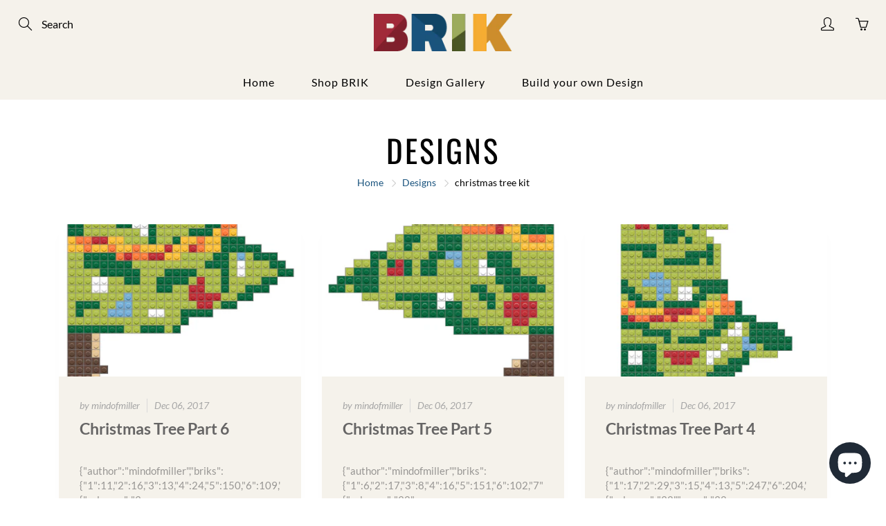

--- FILE ---
content_type: text/css
request_url: https://www.brik.co/cdn/shop/t/29/assets/brik-styles.css?v=31730909385008842991703234340
body_size: -61
content:
.brikbuild-like-icon{height:33px;width:38px}.brikbuild-liked{background:url(//www.brik.co/cdn/shop/t/29/assets/like-designs-sprite.png?v=116847195946661748501621747771) no-repeat -53px -5px}.brikbuild-not-liked{background:url(//www.brik.co/cdn/shop/t/29/assets/like-designs-sprite.png?v=116847195946661748501621747771) no-repeat -5px -5px}.suggested-designs-count{font-size:18px;font-weight:500;text-align:center;text-decoration:underline;text-transform:uppercase}.suggested-designs-count a{color:#1a537e}.suggested-designs-list{padding-bottom:25px;display:flex;flex-wrap:wrap;justify-content:center}.suggested-designs-list-item{width:200px}.suggested-designs-list-item img,.img-100{width:100%}.zoomContainer{z-index:1000}ul.owl-carousel{border:0;list-style:none;margin:0;padding:0}.product-img-box{position:relative;padding-right:30px}.product-photo-container #product-featured-image{position:static!important;height:auto!important;width:auto!important}#product-featured-image{max-height:400px;max-width:500px}.zoomWrapper img{z-index:-1!important}.zoomWrapper{overflow:hidden;height:auto!important;width:auto!important;text-align:center}.more-view-wrapper{margin:25px 0 0}#more-view-carousel .owl-controls .owl-buttons .owl-prev{left:0}#more-view-carousel .owl-controls .owl-buttons>div{margin:0;pointer-events:auto;top:50%;transform:translateY(-50%)}.more-view-wrapper .owl-theme .owl-controls .owl-buttons div{top:auto;bottom:0}.owl-theme .owl-controls .owl-buttons div.owl-prev{background-position:-65px -592px;left:-5px}.owl-theme .owl-controls .owl-buttons div{width:35px;height:35px;top:32%;background:url(icons_new14.png) no-repeat -65px -592px!important;z-index:2}#more-view-carousel .owl-controls .owl-buttons .owl-next{right:0}.owl-theme .owl-controls .owl-buttons div.owl-next{background-position:-65px -651px!important;right:-5px}
/*# sourceMappingURL=/cdn/shop/t/29/assets/brik-styles.css.map?v=31730909385008842991703234340 */


--- FILE ---
content_type: text/javascript
request_url: https://cdn.shopify.com/s/files/1/0822/1983/t/29/assets/appstle-init.js?v=1678106083&shop=brik-case.myshopify.com
body_size: 3895
content:
(function(window2,k){!window2.AppstleIncluded&&(!urlIsProductPage()||!0)&&(window2.AppstleIncluded=!0,appstleLoadScript=function(src,callback){var script=document.createElement("script");script.charset="utf-8",script.defer=!0,script.src=src,script.onload=script.onreadystatechange=function(){(!script.readyState||/loaded|complete/.test(script.readyState))&&(script.onload=script.onreadystatechange=null,script=k,callback&&callback())},document.getElementsByTagName("body")[0].appendChild(script)},appstleLoadScript("https://cdn.shopify.com/s/files/1/0822/1983/t/29/assets/appstle-subscription-v2.js?v=1663740156"),window2.RS=Window.RS||{},RS.Config={selectors:{payment_button_selectors:"form[action$='/cart/add'] .shopify-payment-button",subscriptionLinkSelector:"#container > div.easylockdown-content > div.main-content-inner.account-page.container.pl15_pr15 > div > div.col-md-4 > p.account-e-mail",atcButtonPlacement:"BEFORE",subscriptionLinkPlacement:"AFTER",cartRowSelector:"",cartLineItemSelector:"",cartLineItemPerQuantityPriceSelector:"",cartLineItemTotalPriceSelector:"",cartLineItemSellingPlanNameSelector:"",cartSubTotalSelector:"",cartLineItemPriceSelector:""},enableCartWidgetFeature:"false",useUrlWithCustomerId:"true",atcButtonSelector:".product-form__item.product-form__item--submit",moneyFormat:"{% raw %}<span class='money'>${{amount}}</span>{% endraw %}",oneTimePurchaseText:"One Time Purchase",shop:"brik-case.myshopify.com",deliveryText:"delivery",purchaseOptionsText:"The ultimate subscription box for the LEGO\xAE Enthusiast who enjoys mosaic art.",manageSubscriptionButtonText:"Manage Subscription",subscriptionOptionText:"Choose a plan",sellingPlanSelectTitle:"",subscriptionPriceDisplayText:"",tooltipTitle:"Subscription detail",showTooltipOnClick:"false",tooltipDesctiption:"<strong>Cancel anytime.</b></br>$5.00 Shipping per delivery-USA only \uD83C\uDDFA\uD83C\uDDF8 </b></br> ",tooltipDescriptionOnPrepaidPlan:"<b>Prepaid Plan Details</b></br> Total price: {{totalPrice}}</b></br>Price per delivery: {{pricePerDelivery}}</b></br>",tooltipDescriptionOnMultipleDiscount:"<b>Discount Details</b></br> Initial Discount is {{discountOne}} and then {{discountTwo}}",tooltipDescriptionCustomization:"{{{defaultTooltipDescription}}} </br> {{{prepaidDetails}}} </br> ",orderStatusManageSubscriptionTitle:"BRIK Art Box Subscription",orderStatusManageSubscriptionDescription:"Continue to your account to view and manage your subscriptions. Please use the same email address that you used to buy the subscription.",orderStatusManageSubscriptionButtonText:"Manage your subscription",subscriptionOptionSelectedByDefault:!0,totalPricePerDeliveryText:"{{selling price}} ",memberOnlySellingPlansJson:{},nonMemberOnlySellingPlansJson:{},widgetEnabled:!0,showTooltip:!0,sortByDefaultSequence:!0,showSubOptionBeforeOneTime:!1,showStaticTooltip:!0,showAppstleLink:!1,sellingPlanTitleText:"{{selling plan}} {{totalprice}}",oneTimePriceText:"{{price}}",selectedPayAsYouGoSellingPlanPriceText:"{{price}} ",selectedPrepaidSellingPlanPriceText:"{{totalPrice}} {{pricePerDelivery}}",selectedDiscountFormat:"SAVINGS {{selectedDiscountPercentage}}{{pricePerDelivery}}",manageSubscriptionBtnFormat:"<a href='apps/subscriptions' class='appstle_manageSubBtn' ><button class='btn' style='padding: 13px 27px;     background: #f5f2eb;     color: black;'>Manage Subscription</button><a><br><br>",manageSubscriptionUrl:"apps/subscriptions",appstlePlanId:146,showCheckoutSubscriptionBtn:!0,disableLoadingJquery:!0,widgetEnabledOnSoldVariant:"false",switchRadioButtonWidget:!0,appstlePlanName:"FREE",appstlePlanFeatures:{accessSplitContract:!0,enableExternalApi:!0,enableQuickActions:!0,enableDunningManagement:!0,enableAutoSync:!1,accessSubscriptionActivityLogs:!0,webhookAccess:!1,accessBundling:!0,analytics:!0,enableCustomEmailHtml:!0,accessAppstleMenu:!1,enableShippingProfiles:!0,accessKlaviyoContactSync:!0,accessCustomWidgetLocations:!0,accessAdvanceSubscriptionPlanOptions:!0,enableSmsAlert:!0,accessOneTimeProductUpsells:!0,accessQuickCheckout:!0,enableCustomEmailDomain:!0,enableSummaryReports:!0,accessManualSubscriptionCreation:!0,subscriptionOrderAmount:500,enableSubscriptionManagement:!0,enableAutomation:!0,enableBundling:!0,accessResendEmail:!0,enableCartWidget:!1,accessDiscountOnCancellationAttempt:!0,accessWidgetDesignOptions:!0,enableCancellationManagement:!0,accessSubscriberLoyaltyFeatures:!0,enableWidgetPlacement:!0,enableIntegrations:!0,enableCustomerPortalSettings:!0,enableProductSwapAutomation:!0,enableAdvancedSellingPlans:!0,accessBuildABox:!0},formMappingAttributeName:"",formMappingAttributeSelector:"",quickViewModalPollingSelector:"",scriptLoadDelay:"0",formatMoneyOverride:"false",appstle_app_proxy_path_prefix:"apps/subscriptions",updatePriceOnQuantityChange:"true",widgetParentSelector:".shopify-product-form",quantitySelector:".product-form__item.product-item-caption-qty *",enableAddJSInterceptor:"false",reBuyEnabled:"false",loyaltyDetailsLabelText:"",loyaltyPerkDescriptionText:"",widgetTemplateHtml:'{% raw %}<div id="appstle-widget-template">\n  <div class="appstle_sub_widget" id="appstle_subscription_widget{{widgetId}}">\n<div class="appstle_widget_title">{{{purchaseOptionsText}}}</div>\n      <div class="widgetSellingPlanWrapper">\n       {{^requires_selling_plan}}\n        <div class="appstle_input_wrapper">\n          <input type="radio" id="appstle_selling_plan_label_1{{widgetId}}" name="selling_plan" value="{{sellingPlanId}}" class="appstleSellingPlan{{widgetId}}" checked/>\n          <label for="appstle_selling_plan_label_1{{widgetId}}">\n            {{oneTimePuchaseText}}\n      <span  class="appstle_lowercase appstle_sellingPlan_price appstle_onetime_amount">{{{oneTimePuchaseAmount}}}</span>\n          </label>\n          \n        </div>\n        {{/requires_selling_plan}}\n        {{#sellingPlanVariants}}\n           <div class="appstle_input_wrapper">\n             <input type="radio" class="appstleSellingPlan{{widgetId}}" id="{{sellingPlanId}}" value="{{sellingPlanId}}" name="selling_plan" />\n             {{^prepaidFlag}}\n             <label for="{{sellingPlanId}}">\n                Every {{frequencyCount}} {{frequencyIntervalLowerCase}}{{#isFrequencySubsequent}}s{{/isFrequencySubsequent}}\n<div class="appstle_span_wrapper">\n        <span class="appstle_lowercase appstle_sellingPlan_price appstle_price_block">{{{formattedPrice}}}</span>\n{{#showSecondFormattedDiscountText}}<span class="appstle_lowercase appstle_sellingPlan_price appstle_discount_block">&nbsp;({{{secondFormattedDiscountText}}})</span> {{/showSecondFormattedDiscountText}}\n</div>\n             </label>\n        {{/prepaidFlag}}\n        {{#prepaidFlag}}\n             <label for="{{sellingPlanId}}">\n               {{{name}}}\n<div class="appstle_span_wrapper">\n        <span class="appstle_lowercase appstle_sellingPlan_price appstle_price_block">{{{totalPrice}}}</span>\n {{#showSecondFormattedDiscountText}}<span class="appstle_lowercase appstle_sellingPlan_price appstle_discount_block">&nbsp;({{{secondFormattedDiscountText}}})</span>{{/showSecondFormattedDiscountText}}\n        </div>\n             </label>\n        {{/prepaidFlag}}\n      \n           </div>\n        {{/sellingPlanVariants}}\n    </div>\n{{#showStaticTooltip}}\n<div class="appstle_tooltip_wrapper_static">{{toolTipDescription}}</div>\n{{/showStaticTooltip}}\n{{^showStaticTooltip}}\n    <div data-appstle-icon="" class="appstle_tooltip_wrapper">\n    <svg width="90" height="90" viewBox="0 0 90 90" xmlns="http://www.w3.org/2000/svg" class="tooltip_subscription_svg">\n    <path\n      d="M45 0C20.1827 0 0 20.1827 0 45C0 69.8173 20.1827 90 45 90C69.8173 90 90 69.8174 90 45C90.0056 44.6025 89.9322 44.2078 89.7839 43.8389C89.6357 43.47 89.4156 43.1342 89.1365 42.8511C88.8573 42.568 88.5247 42.3432 88.158 42.1897C87.7912 42.0363 87.3976 41.9573 87 41.9573C86.6024 41.9573 86.2088 42.0363 85.842 42.1897C85.4753 42.3432 85.1427 42.568 84.8635 42.8511C84.5844 43.1342 84.3643 43.47 84.2161 43.8389C84.0678 44.2078 83.9944 44.6025 84 45C84 66.5748 66.5747 84 45 84C23.4253 84 6 66.5747 6 45C6 23.4254 23.4253 6 45 6C56.1538 6 66.3012 10.5882 73.4375 18H65.4062C65.0087 17.9944 64.614 18.0678 64.2451 18.2161C63.8762 18.3643 63.5405 18.5844 63.2573 18.8635C62.9742 19.1427 62.7494 19.4753 62.596 19.842C62.4425 20.2088 62.3635 20.6024 62.3635 21C62.3635 21.3976 62.4425 21.7912 62.596 22.158C62.7494 22.5247 62.9742 22.8573 63.2573 23.1365C63.5405 23.4156 63.8762 23.6357 64.2451 23.7839C64.614 23.9322 65.0087 24.0056 65.4062 24H79.8125C80.6081 23.9999 81.3711 23.6838 81.9337 23.1212C82.4963 22.5586 82.8124 21.7956 82.8125 21V6.59375C82.821 6.18925 82.7476 5.78722 82.5966 5.41183C82.4457 5.03644 82.2205 4.69545 81.9344 4.40936C81.6483 4.12327 81.3073 3.898 80.9319 3.7471C80.5565 3.5962 80.1545 3.52277 79.75 3.53125C79.356 3.53941 78.9675 3.62511 78.6067 3.78344C78.2458 3.94177 77.9197 4.16963 77.6469 4.45402C77.3741 4.73841 77.16 5.07375 77.0168 5.44089C76.8737 5.80803 76.8042 6.19977 76.8125 6.59375V12.875C68.6156 4.86282 57.3081 0 45 0ZM43.75 20.75C43.356 20.7582 42.9675 20.8439 42.6067 21.0022C42.2458 21.1605 41.9197 21.3884 41.6469 21.6728C41.3741 21.9572 41.16 22.2925 41.0168 22.6596C40.8737 23.0268 40.8042 23.4185 40.8125 23.8125V47.375C40.8116 47.7693 40.8883 48.16 41.0385 48.5246C41.1886 48.8892 41.4092 49.2207 41.6875 49.5L54.0938 61.9375C54.6573 62.5011 55.4217 62.8177 56.2188 62.8177C57.0158 62.8177 57.7802 62.5011 58.3438 61.9375C58.9073 61.3739 59.224 60.6095 59.224 59.8125C59.224 59.0155 58.9073 58.2511 58.3438 57.6875L46.8125 46.1875V23.8125C46.821 23.408 46.7476 23.006 46.5966 22.6306C46.4457 22.2552 46.2205 21.9142 45.9344 21.6281C45.6483 21.342 45.3073 21.1168 44.9319 20.9658C44.5565 20.8149 44.1545 20.7415 43.75 20.75Z"\n    ></path>\n    </svg>\n    <span class="appstle_tooltip_title">{{{tooltipTitle}}}</span>\n    <div class="appstle_tooltip appstle_tooltip_hover">\n    <div class="appstle_tooltip_content">\n      {{{toolTipDescription}}}\n    </div>\n    <div class="appstle_tooltip_appstle">\n      <a href="{{companyWebsite}}" class="appstle_link" target="_blank">\n      {{companyName}}\n      </a>\n    </div>\n    </div>\n  </div>\n{{/showStaticTooltip}}\n<style>.widgetSellingPlanWrapper {\n    display: grid;\n    grid-template-columns: repeat(2, minmax(0, 1fr));\n    gap: 0.5rem;\n    grid-auto-rows: 1fr;\n    margin-bottom: 6px;\n}\n\n.widgetSellingPlanWrapper input {\n    display: none;\n}\n\n.widgetSellingPlanWrapper label {\n    border-radius: 8px;\n    border: 1px solid #E60000;\n    padding: 0.5rem;\n    display: flex;\n    justify-content: center;\n    align-items: center;\n    font-size: 13px;\n    display: block;\n    height: 100%;\n    width: 100%;\n    text-align: center;\n}\n\n.widgetSellingPlanWrapper input:checked+label {\n    background-color: #FCDFDF;\n}\n.appstle_lowercase {\n    text-transform: lowercase;\n}\n\n\n.appstle_input_wrapper {\n    position: relative;\n}\n\nspan.appstle_sellingPlan_discountText {\n    position: absolute;\n    background-color: #724cf9;\n    color: white;\n    border-radius: 3px;\n    padding: 1px 18px;\n    left: 50%;\n    display: block;\n    transform: translate(-50%, -50%);\n    white-space: nowrap;\n}\n\nspan.appstle_sellingPlan_discountText:empty {\n    display: none;\n}\n\nspan.appstle_lowercase.appstle_sellingPlan_price {\n    font-size: 13px;\n    font-weight: normal;\n	display: block;\n    color: red;\n}\ndiv.appstle_span_wrapper{\ndisplay: flex;\njustify-content: center;\n}\n\n#appstle_subscription_widget0 .appstle_tooltip_wrapper {\n    font-size: 13px;\n}</style>\n</div>\n{% endraw %}',bundle:{},labels:'{"appstle.subscription.wg.yearsFrequencyTextV2":"Years","appstle.subscription.wg.weekFrequencyTextV2":"Week","appstle.subscription.wg.oneTimePurchaseTextV2":"One Time Purchase","appstle.subscription.wg.loyaltyPerkDescriptionTextV2":"{{#isDiscountTypeFreeProduct}}<div style=\'display: flex;\'><div style=\'height: 60px; width: 60px; flex-shrink: 0; margin-right: 10px;\'><img style=\'width: 100%\' src={{{featured_image}}}></img></div><div>After {{{billingCycleBlock}}} orders,<span style=\'color: #ffc000;font-weight: 700;\';> get a FREE {{freeProductName}} </span></div><div>{{/isDiscountTypeFreeProduct}}{{#isDiscountTypePercentage}}After <span class=\'appstle-loyalty-billing-cycle\'><span class=\'appstle-loyalty-billing-cycle-count\'>{{{billingCycleBlock}}}</span> order</span>, <span class=\'appstle-loyalty-discount\'>get <span style=\'color: #ffc000;font-weight: 700;\';>{{{discount}}}% OFF your entire order</span></span>.{{/isDiscountTypePercentage}}{{#isDiscountTypeShipping}}After <span class=\'appstle-loyalty-billing-cycle\'><span class=\'appstle-loyalty-billing-cycle-count\'>{{{billingCycleBlock}}}</span> order</span>, <span class=\'appstle-loyalty-discount\'>get <span style=\'color: #ffc000;font-weight: 700;\';>shipping at {{{formatDiscountedPrice}}}</span></span>.{{/isDiscountTypeShipping}}{{#isDiscountTypeFixed}}After <span class=\'appstle-loyalty-billing-cycle\'><span class=\'appstle-loyalty-billing-cycle-count\'>{{{billingCycleBlock}}}</span> order</span>, <span class=\'appstle-loyalty-discount\'>get <span style=\'color: #ffc000;font-weight: 700;\';>{{{formatDiscountedPrice}}} OFF your entire order</span></span>.{{/isDiscountTypeFixed}}","appstle.subscription.wg.unsubscribeFrequencyTextV2":"unsubscribe","appstle.subscription.wg.weeksFrequencyTextV2":"Weeks","appstle.subscription.wg.oneTimeFrequencyTextV2":"One Time","appstle.subscription.wg.dayFrequencyTextV2":"day","appstle.subscription.wg.allowFulfilmentCountViaPropertiesV2":"true","appstle.subscription.wg.monthsFrequencyTextV2":"Months","appstle.subscription.wg.subscribeAndSaveInitalV2":"Subscribe & save","appstle.subscription.wg.deliveryEveryFrequencyTextV2":"Delivery Every","appstle.subscription.wg.offFrequencyTextV2":"Savings","appstle.subscription.wg.daysFrequencyTextV2":"Days","appstle.subscription.wg.yearFrequencyTextV2":"Year","appstle.subscription.wg.subscribeAndSaveSuccessV2":"Subscribe success","appstle.subscription.wg.monthFrequencyTextV2":"Month","appstle.subscription.wg.selectDeliverOptionV2":"select deliver option"}',css:{appstle_subscription_widget:{"margin-top":"","margin-bottom":""},appstle_subscription_wrapper:{"border-width":"","border-color":"#114566"},appstle_circle:{"border-color":"#912533"},appstle_dot:{"background-color":"#912533"},appstle_select:{"padding-top":"","padding-bottom":"","padding-left":"","padding-right":"","border-width":"3px","border-style":"double","border-color":"#114566","border-radius":""},tooltip_subscription_svg:{fill:"#912533"},appstle_tooltip:{color:"#114566","background-color":"#ffffff"},appstle_tooltip_border_top_color:{"border-top-color":"#ffffff"},appstle_subscription_final_price:{color:"#000000"},appstle_widget_text_color:{color:"#114566"},appstle_selected_background:{background:"transparent"},customCSS:"span.appstle_sellingPlan_discountText {\nwidth: 170px!important;\nborder-radius: 5px!important;\ntext-align: center!important;\n}\n\n\n\n.appstle_lowercase.appstle_sellingPlan_price{\ncolor: #114566 !important;\n}",customerPortalCss:"",priceSelector:"",landingPagePriceSelector:"",quickViewClickSelector:"",badgeTop:"",pricePlacement:"BEFORE"}});function urlIsProductPage(){return decodeURIComponent(window2.location.pathname).includes("/products/")}})(window);
//# sourceMappingURL=/s/files/1/0822/1983/t/29/assets/appstle-init.js.map?shop=brik-case.myshopify.com&v=1678106083


--- FILE ---
content_type: text/javascript
request_url: https://cdn.shopify.com/s/files/1/0822/1983/t/29/assets/appstle-subscription-v2.js?v=1663740156
body_size: 16274
content:
var appstleInit=function(){var head=document.getElementsByTagName("head")[0],startingTime=new Date().getTime();if(typeof jQuery>"u"&&!RS?.Config?.disableLoadingJquery){var jQueryScript=document.createElement("script");jQueryScript.src="https://ajax.googleapis.com/ajax/libs/jquery/3.2.1/jquery.min.js",jQueryScript.type="text/javascript",head.appendChild(jQueryScript)}if(typeof Mustache>"u"){var mustacheScript=document.createElement("script");mustacheScript.src="https://cdnjs.cloudflare.com/ajax/libs/mustache.js/3.1.0/mustache.js",mustacheScript.type="text/javascript",head.appendChild(mustacheScript)}var checkReady=function(callback){window.jQuery&&window.Mustache&&window.Shopify?callback(jQuery):window.setTimeout(function(){checkReady(callback)},20)};const urlParams=new URLSearchParams(window.location.search);var globalUrlParameter=urlParams.get("variant");if(checkReady(function($){$(function(){var endingTime=new Date().getTime(),tookTime=endingTime-startingTime;console.log("jQuery is loaded, after "+tookTime+" milliseconds!");function renderWidget(standAloneProduct,standAloneElement,widgetId){if(!window.Shopify)return;RS.Config=Object.assign(RS.Config,typeof _RSConfig<"u"&&_RSConfig!==null?_RSConfig:{}),window.RSConfig=RS.Config;var product=RSConfig.product,widgetLabels=RSConfig?.labels?JSON.parse(RSConfig?.labels):{},Selling_Plan_Variants_Global={};standAloneProduct&&(product=standAloneProduct),processProductVariants(product);var localVariantsByTitle=RSConfig.variantsByTitle,localVariantsById=RSConfig.variantsById,localWindowVariant;function processProductVariants(product2){if(product2){for(var variants=product2.variants,_variantsByTitle={},_variantsById={},index=0;index<variants.length;index++){var variant=variants[index];_variantsByTitle[variant.title]=Object.assign({},variant),_variantsById[variant.id]=Object.assign({},variant)}RSConfig.variantsByTitle=_variantsByTitle,RSConfig.variantsById=_variantsById}}function urlParamsToObject(){for(var queryStringTokens=location.search.substr(1).split("&"),result={},index=0;index<queryStringTokens.length;index++){var keyValues=queryStringTokens[index].split("=");result[keyValues[0]]=keyValues[1]}return result}function urlParam(key){return urlParamsToObject()[key]||null}function detectVariant(previousVariantId,selector,product2){var variantId=urlParam("variant");if(selector.closest('form[action$="/cart/add"]').find("[name=id]").length>0&&selector.closest('form[action$="/cart/add"]').find("[name=id]")[0].value)return variantId=selector.closest('form[action$="/cart/add"]').find("[name=id]")[0].value,localVariantsById[variantId];if(variantId)return localVariantsById[variantId];if(Object.values(localVariantsById).some(data=>data?.title==$("form select[name='options[Bundle]']")?.val()))return Object.values(localVariantsById).find(data=>data?.title==$("select[name='options[Bundle]']").val());var titleTokens;titleTokens=function(){var variantTokens=[],singleOptionSelector=selector.closest('form[action$="/cart/add"]').find("select.single-option-selector");return singleOptionSelector!=null&&singleOptionSelector.selectedIndex!=null&&singleOptionSelector.selectedIndex!==-1?variantTokens.push(singleOptionSelector[singleOptionSelector.selectedIndex].value):variantTokens.push(void 0),variantTokens}();var variant=localVariantsByTitle[titleTokens.join(" / ")];if(variant)return variant;var variant=product2.variants[0];return variant}function getSellingPlanAllocation(variantId,sellingPlanId){var variant=localVariantsById[variantId];return variant.selling_plan_allocations.find(function(plan){return plan.selling_plan_id===sellingPlanId})}function compareCustomerTags2(array1,array2){return array1.filter(function(n){return array2.indexOf(n)!=-1})}function isSellingPlanVisible(sellingPlanId){var customerId=__st.cid,userTags=RSConfig.customer_tags||[],isVisible=!0;if(!customerId&&RSConfig.memberOnlySellingPlansJson&&RSConfig.memberOnlySellingPlansJson[sellingPlanId]&&(isVisible=!1),customerId&&RSConfig.nonMemberOnlySellingPlansJson&&RSConfig.nonMemberOnlySellingPlansJson[sellingPlanId]&&(isVisible=!1),isVisible&&customerId&&RSConfig.memberOnlySellingPlansJson&&RSConfig.memberOnlySellingPlansJson[sellingPlanId]&&RSConfig.memberOnlySellingPlansJson[sellingPlanId].memberInclusiveTags&&RSConfig.memberOnlySellingPlansJson[sellingPlanId].memberInclusiveTags.trim()){var sellingPlanTags=RSConfig.memberOnlySellingPlansJson[sellingPlanId].memberInclusiveTags.split(","),tagFound=compareCustomerTags2(userTags,sellingPlanTags);isVisible=tagFound.length>0}return isVisible}function buildSellingPlantText(sellingPlan){var sellingPlanModel=sellingPlan.totalPrice==sellingPlan.formattedPrice?{sellingPlanName:sellingPlan.name,sellingPlanPrice:`<span class="transcy-money">${sellingPlan.formattedPrice}</span>`,secondSellingPlanPrice:`<span class="transcy-money">${sellingPlan.secondFormattedPrice}</span>`,discountText:sellingPlan?.discountText,totalPrice:`<span class="transcy-money">${sellingPlan?.totalPrice}</span>`}:{sellingPlanName:sellingPlan.name,totalPrice:`<span class="transcy-money">${sellingPlan?.totalPrice}</span>`,sellingPlanPrice:`<span class="transcy-money">${sellingPlan.formattedPrice}</span>`,secondSellingPlanPrice:`<span class="transcy-money">${sellingPlan.secondFormattedPrice}</span>`,discountText:sellingPlan.discountText},sellingPlanDisplayText=Mustache.render(RS.Config.sellingPlanTitleText,sellingPlanModel);return wrapPriceWithSpanTag(sellingPlanDisplayText)}function buildAtcButtonSelector(){var atcButtonSelector=RSConfig.atcButtonSelector||"form[action$='/cart/add'] [type='submit']",atcButtonSelectorModel={productId:product.id};return atcButtonSelector=Mustache.render(atcButtonSelector,atcButtonSelectorModel),atcButtonSelector}function buildOneTimePriceText(price){var priceModel={price},priceText=Mustache.render(RS.Config.oneTimePriceText,priceModel);return wrapPriceWithSpanTag(priceText)}function buildSubscriptionOptionText(isPrepaidPlan,discountValue){let subscriptionOptionModel={discountValue},subscriptionOptionText=Mustache.render(RS.Config.subscriptionOptionText,subscriptionOptionModel);return wrapPriceWithSpanTag(subscriptionOptionText)}function buildSelectedPriceText(price,isPrePaid,totalPrice){var priceModel=isPrePaid?{pricePerDelivery:price,totalPrice}:{price},text=isPrePaid?RS.Config.selectedPrepaidSellingPlanPriceText:RS.Config.selectedPayAsYouGoSellingPlanPriceText,priceText=Mustache.render(text,priceModel);return wrapPriceWithSpanTag(priceText)}function buildPrepaidPerDeliveryPriceText(price){var priceModel={prepaidPerDeliveryPrice:price};return wrapPriceWithSpanTag(Mustache.render(RS.Config.totalPricePerDeliveryText,priceModel))}function buildSelectedTooltipPrePaidText(price,totalPrice){var prepaidPricetooltipModel={pricePerDelivery:price,totalPrice},text=RS.Config.tooltipDescriptionOnPrepaidPlan,prepaidPricetooltipText=Mustache.render(text,prepaidPricetooltipModel);return wrapPriceWithSpanTag(prepaidPricetooltipText)}function buildSelectedTooltipDiscountText(selectedSellingPlanAllocationObj,multipleDiscount){if(selectedSellingPlanAllocationObj?.price_adjustments?.length==2){var discountModel={firstPrice:formatPriceWithQuantity(selectedSellingPlanAllocationObj?.price_adjustments[0]?.price),secondPrice:formatPriceWithQuantity(selectedSellingPlanAllocationObj?.price_adjustments[1]?.price),discountOne:multipleDiscount.length>0?multipleDiscount[0]:"",discountTwo:multipleDiscount.length==2?multipleDiscount[1]:""};return wrapPriceWithSpanTag(Mustache.render(RS.Config.tooltipDescriptionOnMultipleDiscount,discountModel))}}function buildTooltipDetailsText(prepaidText,isPrePaid,discountText){var tooltipDetailModel=isPrePaid?{prepaidDetails:prepaidText,discountDetails:discountText,defaultTooltipDescription:RS.Config.tooltipDesctiption}:{defaultTooltipDescription:RS.Config.tooltipDesctiption,discountDetails:discountText};let text=RS.Config.tooltipDescriptionCustomization;var tooltipText=Mustache.render(text,tooltipDetailModel);return wrapPriceWithSpanTag(tooltipText)}function populateDropdown(variant){var sellingPlanVariants=[];if(jQuery.each(product.selling_plan_groups,function(index,sellingPlanGroup){sellingPlanGroup.app_id==="appstle"&&jQuery.each(sellingPlanGroup.selling_plans,function(subIndex,sellingPlan){var visible=isSellingPlanVisible(sellingPlan.id);if(visible){var sellingPlanAllocation=getSellingPlanAllocation(variant.id,sellingPlan.id);if(!sellingPlanAllocation)return;var price=sellingPlanAllocation.per_delivery_price,totalPrice=formatPriceWithQuantity(sellingPlanAllocation?.price),formattedPrice=formatPriceWithQuantity(price),secondPrice=null,secondFormattedPrice=null;sellingPlanAllocation&&sellingPlanAllocation.price_adjustments&&sellingPlanAllocation.price_adjustments.length===2?(secondPrice=sellingPlanAllocation.price_adjustments[1].price,secondFormattedPrice=formatPriceWithQuantity(secondPrice)):(secondPrice=price,secondFormattedPrice=formattedPrice);let discountText;var priceAdjustment=sellingPlan?.price_adjustments[0];priceAdjustment?.value_type!=="percentage"?discountText=formatPriceWithQuantity(priceAdjustment?.value):discountText=priceAdjustment?.value+"%";var sellingPlanDetails={name:sellingPlan.name,description:sellingPlan.description,sellingPlanId:sellingPlan.id,formattedPrice,price,totalPrice,secondPrice,secondFormattedPrice,discountText:priceAdjustment?.value?discountText:null,formattedDiscountText:priceAdjustment?.value?buildDiscountText(discountText):""};jQuery.extend(sellingPlanDetails,JSON.parse(JSON.stringify(getSellingPlanDetails(sellingPlan.id)))),sellingPlanDetails.isFrequencySubsequent=sellingPlanDetails.frequencyCount>1,sellingPlanDetails.frequencyIntervalLowerCase=sellingPlanDetails.frequencyInterval.toLowerCase(),sellingPlanDetails.discountText===null?(sellingPlanDetails.secondFormattedDiscountText="",sellingPlanDetails.showSecondFormattedDiscountText=!1):(sellingPlanDetails.secondFormattedDiscountText=discountText+` ${widgetLabels["appstle.subscription.wg.offFrequencyTextV2"]||"off"}`,sellingPlanDetails.showSecondFormattedDiscountText=!0),sellingPlanDetails.prepaidFlag=!!sellingPlanDetails.prepaidFlag,sellingPlanVariants.push(sellingPlanDetails)}})}),RSConfig?.sortByDefaultSequence||sellingPlanVariants.sort(function(sellingPlanA,sellingPlanB){return sellingPlanA.price-sellingPlanB.price}),jQuery(sellingPlanVariants).each(function(index,sellingPlan){sellingPlan.sellingPlanDisplayText=buildSellingPlantText(sellingPlan)}),Selling_Plan_Variants_Global.sellingPlanVariants=sellingPlanVariants,sellingPlanVariants.length>0){if(sellingPlanVariants.length<2){Selling_Plan_Variants_Global.multipleSellingPlan=!1;var singleSellingPlanDisplayText=buildSellingPlantText(sellingPlanVariants[0]);Selling_Plan_Variants_Global.singleSellingPlanDisplayText=singleSellingPlanDisplayText}else Selling_Plan_Variants_Global.multipleSellingPlan=!0;RSConfig?.sortByDefaultSequence||sellingPlanVariants.sort(function(sellingPlanA,sellingPlanB){return sellingPlanA.price-sellingPlanB.price})}else try{jQuery("#appstle_subscription_widget"+widgetId).remove();var timer=setTimeout(function(){jQuery("#appstle_subscription_widget"+widgetId).remove(),clearTimeout(timer)})}catch{}return sellingPlanVariants}var appstleSubscriptionFunction=function(){if(urlIsProductPage()===!0||appstleStandAloneSelectorExists()){var atcButtonSelector=buildAtcButtonSelector(),atcButton=jQuery(atcButtonSelector).first();standAloneElement&&(atcButton=standAloneElement);var purchaseOptionsText,variantId,subscriptionWrapper,subscriptionWidget,subscriptionTooltip,appstleWidgetPlaceHolderSelector="#appstle-subscription-widget-placeholder";atcButton.parents(RSConfig?.widgetParentSelector).find(RSConfig?.quantitySelector).on("change, click",function(){setTimeout(updateStateOfWidget,100)});var reload=function(){try{atcButton=jQuery(atcButtonSelector).first(),standAloneElement&&(atcButton=standAloneElement);var variant=detectVariant(variantId,atcButton,product);if(variant){var localVariantId=variant.id;if(variantId&&variantId===localVariantId)return;var appstle_selling_plan_groups;if(product.selling_plan_groups&&product.selling_plan_groups.length>0&&(appstle_selling_plan_groups=product.selling_plan_groups.filter(function(group){return group.app_id==="appstle"})),appstle_selling_plan_groups&&appstle_selling_plan_groups.length>0&&RS.Config.widgetEnabled){localWindowVariant=variant;var widgetPlacement=RS.Config.selectors.atcButtonPlacement;if(jQuery(`#appstle_subscription_widget${widgetId}`).remove(),subscriptionWrapper?(unbindEventListeners(),subscriptionWrapper.children().remove(),addSubscriptionItems(subscriptionWrapper,variant),MustacheWrapperJSON=createJsonformat(),console.log(MustacheWrapperJSON),subscriptionTooltip?subscriptionWrapper.insertBefore(subscriptionTooltip):subscriptionWrapper.appendTo(subscriptionWidget)):(subscriptionWidget=jQuery('<div class="appstle_sub_widget" id="appstle_subscription_widget'+widgetId+'"></div>'),purchaseOptionsText=RS.Config.purchaseOptionsText?jQuery('<div class="appstle_widget_title">'+RS.Config.purchaseOptionsText+"</div>"):"",subscriptionWrapper=jQuery('<div class="appstle_subscription_wrapper"></div>'),subscriptionTooltip=RS.Config.tooltipTitle&&RS.Config.showTooltip&&!RS.Config.showStaticTooltip?jQuery(`<div data-appstle-icon="" class="appstle_tooltip_wrapper">
                        <svg width="90" height="90" viewBox="0 0 90 90" xmlns="http://www.w3.org/2000/svg" class="tooltip_subscription_svg">
                          <path d="M45 0C20.1827 0 0 20.1827 0 45C0 69.8173 20.1827 90 45 90C69.8173 90 90 69.8174 90 45C90.0056 44.6025 89.9322 44.2078 89.7839 43.8389C89.6357 43.47 89.4156 43.1342 89.1365 42.8511C88.8573 42.568 88.5247 42.3432 88.158 42.1897C87.7912 42.0363 87.3976 41.9573 87 41.9573C86.6024 41.9573 86.2088 42.0363 85.842 42.1897C85.4753 42.3432 85.1427 42.568 84.8635 42.8511C84.5844 43.1342 84.3643 43.47 84.2161 43.8389C84.0678 44.2078 83.9944 44.6025 84 45C84 66.5748 66.5747 84 45 84C23.4253 84 6 66.5747 6 45C6 23.4254 23.4253 6 45 6C56.1538 6 66.3012 10.5882 73.4375 18H65.4062C65.0087 17.9944 64.614 18.0678 64.2451 18.2161C63.8762 18.3643 63.5405 18.5844 63.2573 18.8635C62.9742 19.1427 62.7494 19.4753 62.596 19.842C62.4425 20.2088 62.3635 20.6024 62.3635 21C62.3635 21.3976 62.4425 21.7912 62.596 22.158C62.7494 22.5247 62.9742 22.8573 63.2573 23.1365C63.5405 23.4156 63.8762 23.6357 64.2451 23.7839C64.614 23.9322 65.0087 24.0056 65.4062 24H79.8125C80.6081 23.9999 81.3711 23.6838 81.9337 23.1212C82.4963 22.5586 82.8124 21.7956 82.8125 21V6.59375C82.821 6.18925 82.7476 5.78722 82.5966 5.41183C82.4457 5.03644 82.2205 4.69545 81.9344 4.40936C81.6483 4.12327 81.3073 3.898 80.9319 3.7471C80.5565 3.5962 80.1545 3.52277 79.75 3.53125C79.356 3.53941 78.9675 3.62511 78.6067 3.78344C78.2458 3.94177 77.9197 4.16963 77.6469 4.45402C77.3741 4.73841 77.16 5.07375 77.0168 5.44089C76.8737 5.80803 76.8042 6.19977 76.8125 6.59375V12.875C68.6156 4.86282 57.3081 0 45 0ZM43.75 20.75C43.356 20.7582 42.9675 20.8439 42.6067 21.0022C42.2458 21.1605 41.9197 21.3884 41.6469 21.6728C41.3741 21.9572 41.16 22.2925 41.0168 22.6596C40.8737 23.0268 40.8042 23.4185 40.8125 23.8125V47.375C40.8116 47.7693 40.8883 48.16 41.0385 48.5246C41.1886 48.8892 41.4092 49.2207 41.6875 49.5L54.0938 61.9375C54.6573 62.5011 55.4217 62.8177 56.2188 62.8177C57.0158 62.8177 57.7802 62.5011 58.3438 61.9375C58.9073 61.3739 59.224 60.6095 59.224 59.8125C59.224 59.0155 58.9073 58.2511 58.3438 57.6875L46.8125 46.1875V23.8125C46.821 23.408 46.7476 23.006 46.5966 22.6306C46.4457 22.2552 46.2205 21.9142 45.9344 21.6281C45.6483 21.342 45.3073 21.1168 44.9319 20.9658C44.5565 20.8149 44.1545 20.7415 43.75 20.75Z">
                          </path>
                        </svg>
                        <span class="appstle_tooltip_title">${RS.Config.tooltipTitle}</span>
                        <div class="appstle_tooltip">
                          <div class="appstle_tooltip_content">
                              ${RS.Config.tooltipDesctiption}
                          </div>
                          ${RS.Config.showAppstleLink?`<div class="appstle_tooltip_appstle">
                            <a href="https://appstle.com/" class="appstle_link" target="_blank">
                              POWERED BY APPSTLE
                            </a>
                          </div>`:"<span></span>"}
                                        </div>
                                      </div>`):RS.Config.showTooltip&&RS.Config.showStaticTooltip&&jQuery(`<div class="appstle_tooltip_wrapper_static">${RS.Config.tooltipDesctiption}</div>`),purchaseOptionsText&&purchaseOptionsText.appendTo(subscriptionWidget),addSubscriptionItems(subscriptionWrapper,variant),MustacheWrapperJSON=createJsonformat(),console.log(MustacheWrapperJSON),subscriptionWrapper.appendTo(subscriptionWidget),subscriptionTooltip&&subscriptionTooltip.appendTo(subscriptionWidget)),!product?.available&&RS.Config?.widgetEnabledOnSoldVariant=="false")return;if(jQuery(appstleWidgetPlaceHolderSelector).length&&(atcButton=jQuery(appstleWidgetPlaceHolderSelector).first()),MustacheWrapperJSON?.sellingPlanVariants?.length){var templateToRender=RSConfig?.widgetTemplateHtml?.replace("{% raw %}","")?.replace("{% endraw %}",""),render=Mustache.render(templateToRender,MustacheWrapperJSON);widgetPlacement==="BEFORE"?jQuery(render).insertBefore(atcButton):widgetPlacement==="AFTER"?jQuery(render).insertAfter(atcButton):widgetPlacement==="FIRST_CHILD"?jQuery(render).prependTo(atcButton):widgetPlacement==="LAST_CHILD"&&jQuery(render).appendTo(atcButton)}updateWidgetElements(),jQuery(document).trigger("appstle_widget_updated")}variantId=localVariantId}}catch(e){console.log(e)}};setTimeout(function(){reload(),updateWidgetUIBasedOnQueryParams()},13),standAloneElement?(standAloneElement.closest('form[action$="/cart/add"]').on("change",function(){setTimeout(function(){reload(),updateHistoryState(),window?._transcy&&window?._transcy?.methods?.reConvertCurrency()},parseInt(RSConfig?.scriptLoadDelay)>0?parseInt(RSConfig?.scriptLoadDelay):30)}),standAloneElement.closest('form[action$="/cart/add"]').on("click",function(){setTimeout(function(){reload(),updateHistoryState(),window?._transcy&&window?._transcy?.methods?.reConvertCurrency()},parseInt(RSConfig?.scriptLoadDelay)>0?parseInt(RSConfig?.scriptLoadDelay):30)})):(jQuery(document).on("change",function(){setTimeout(function(){reload(),updateHistoryState(),window?._transcy&&window?._transcy?.methods?.reConvertCurrency()},parseInt(RSConfig?.scriptLoadDelay)>0?parseInt(RSConfig?.scriptLoadDelay):30)}),jQuery(document).on("click",function(){setTimeout(function(){reload(),updateHistoryState(),window?._transcy&&window?._transcy?.methods?.reConvertCurrency()},parseInt(RSConfig?.scriptLoadDelay)>0?parseInt(RSConfig?.scriptLoadDelay):30)}))}if(urlIsAccountPage()===!0){var subscriptionLinkSelector=RSConfig.selectors.subscriptionLinkSelector,subscriptionLinkPlacement=RSConfig.selectors.subscriptionLinkPlacement,manageSubscriptionLink=RSConfig.manageSubscriptionBtnFormat;subscriptionLinkPlacement.toLowerCase()==="after"?jQuery(subscriptionLinkSelector).after(manageSubscriptionLink):subscriptionLinkPlacement.toLowerCase()==="first_child"?jQuery(subscriptionLinkSelector).first(manageSubscriptionLink):subscriptionLinkPlacement.toLowerCase()==="last_child"?jQuery(subscriptionLinkSelector).last(manageSubscriptionLink):jQuery(subscriptionLinkSelector).before(manageSubscriptionLink),accountPageStyle()}};deferJquery(appstleSubscriptionFunction);function hidePaymentButtons(){jQuery(RSConfig.selectors.payment_button_selectors).hide()}function showPaymentButtons(){jQuery(RSConfig.selectors.payment_button_selectors).show()}function urlIsAccountPage(){return window.location.pathname==="/account"}function deferJquery(method){window.jQuery?method():setTimeout(function(){deferJquery(method)},50)}function addSubscriptionItems(subscriptionWrapper,variant){var sellingPlanVariants=populateDropdown(variant);addStyle(widgetId)}function changeEventHandlerForSellingPlanWrapperRadio(){jQuery("#appstle_subscription_widget"+widgetId).find("input[type=radio][name=selling_plan_wrapper]").on("change",function(event){var value=event.target.value,currentSelectedSellingPlan=jQuery('[name="selling_plan"]:checked').val();$(this).prop("checked",!0),value?currentSelectedSellingPlan||(jQuery('[name="selling_plan"].appstleSellingPlanInput').first().prop("checked",!0),jQuery('[name="selling_plan"].appstleSellingPlanInput').first().change()):currentSelectedSellingPlan&&jQuery('[name="selling_plan"].appstleOneTimeInput').prop("checked",!0),updateStateOfWidget()})}function changeHandlerForSelect(){jQuery("#appstle_subscription_widget"+widgetId+" .appstleSellingPlan"+widgetId).on("change",function(event){updateStateOfWidget()})}function changeHandlerForSellingPlanInput(){jQuery(`#appstle_subscription_widget${widgetId} [name="selling_plan"]`).on("change",function(event){event.target.value?(jQuery("#appstle_subscription_widget"+widgetId).find("input[type=radio][name=selling_plan_wrapper].appstle_sellingPlan_radio").prop("checked",!0),jQuery(`#appstle_subscription_widget${widgetId} [name="selling_plan_child"]`).val(event.target.value),jQuery(`#appstle_subscription_widget${widgetId} [name="selling_plan_child"]`).change()):jQuery("#appstle_subscription_widget"+widgetId).find("input[type=radio][name=selling_plan_wrapper].appstle_onetime_radio").prop("checked",!0),updateStateOfWidget()})}function changeHandlerForSellingPlanChild(){jQuery(`#appstle_subscription_widget${widgetId} [name="selling_plan_child"]`).on("change",function(event){if(event.target.value){var sellingPlanRadio=jQuery("#appstle_subscription_widget"+widgetId).find("input[type=radio][name=selling_plan].appstleSellingPlanInput");sellingPlanRadio.prop("checked",!0),sellingPlanRadio.val(event.target.value)}else{var oneTimeRadio=jQuery("#appstle_subscription_widget"+widgetId).find("input[type=radio][name=selling_plan].appstleSellingPlanInput");oneTimeRadio.prop("checked",!0),oneTimeRadio.val(event.target.value)}updateStateOfWidget()})}function triggerSellingPlanWrapperChangeHandler(){RSConfig?.subscriptionOptionSelectedByDefault?(jQuery('[name="selling_plan_wrapper"].appstle_sellingPlan_radio').change(),jQuery('[name="selling_plan"].appstleSellingPlanInput').change()):(jQuery('[name="selling_plan_wrapper"].appstle_onetime_radio').change(),jQuery('[name="selling_plan"].appstleOneTimeInput').change())}function triggerChangeEvent(selector){jQuery(selector).change()}function selectFirstSellingPlan(){jQuery(`#appstle_subscription_widget${widgetId} input[name="selling_plan"]`).first().attr("checked",!0),triggerChangeEventForSellingPlan()}function triggerChangeEventForSellingPlan(){jQuery(`#appstle_subscription_widget${widgetId} [name="selling_plan"]`).change()}function registerAndTriggerEventsForFormFields(){changeEventHandlerForSellingPlanWrapperRadio(),changeHandlerForSelect(),changeHandlerForSellingPlanInput(),changeHandlerForSellingPlanChild(),triggerSellingPlanWrapperChangeHandler(),selectFirstSellingPlan()}function unbindEventListeners(){jQuery(".appstle_subscription_wrapper input[type=radio], .appstle_subscription_wrapper select").off("change")}function getSelectedSellingPlanPrice(){var selectedSellingPlan=getSelectedSellingPlanId();if(selectedSellingPlan){var selectedSellingPlanAllocation=getSellingPlanAllocation(localWindowVariant.id,parseInt(selectedSellingPlan));return formatPriceWithQuantity(selectedSellingPlanAllocation.per_delivery_price)}else return null}function getCurrentQuantity(){var atc=jQuery(buildAtcButtonSelector()).first();return Array.prototype.slice.call(atc.parents(RSConfig?.widgetParentSelector).find(RSConfig?.quantitySelector)).map(el=>Number($(el).val())).reduce(function(a,b){return Math.max(a,b)},-1/0)}function getCurrentQuantityPrice(price){return price*(RSConfig?.updatePriceOnQuantityChange==="true"&&parseInt(getCurrentQuantity())||1)}function formatPriceWithQuantity(price){return formatPrice(getCurrentQuantityPrice(price))}function getSelectedSellingPlanId(){var value=null;try{if($(".appstleSellingPlan"+widgetId).attr("type")==="radio"){if(value=$("input[type='radio'].appstleSellingPlan"+widgetId+":checked").val(),!value){var NextSellingPlanElemnet=$("input[type='radio'].appstleSellingPlan"+widgetId)[1];value=$(NextSellingPlanElemnet).val()}}else value=$(".appstleSellingPlan"+widgetId).val()}catch{}return value}function getVariantId(){return jQuery("#appstle_subscription_widget"+widgetId).closest('form[action$="/cart/add"]').find("[name=id]")[0]==null?localWindowVariant.id:jQuery("#appstle_subscription_widget"+widgetId).closest('form[action$="/cart/add"]').find("[name=id]")[0].value}function updateOneTimePurchaseValueToRadio(){var variantId=getVariantId(),price=null;standAloneElement?price=(standAloneProduct?.variants.filter(variant=>String(variant?.id)===String(variantId))).pop().price:price=RSConfig?.variantsById[variantId]?.price,jQuery("#appstle_subscription_widget"+widgetId+" .appstle_onetime_amount").html(wrapPriceWithSpanTag(buildOneTimePriceText(formatPriceWithQuantity(price))))}function updateSelectValueToRadio(){var selectedSellingPlan=getSelectedSellingPlanId();if(selectedSellingPlan){var variantId=getVariantId();getLoyaltyProductData(selectedSellingPlan,checkIfSellingPlanGroupIsSelected());var selectedSellingPlanAllocation=getSellingPlanAllocation(variantId,parseInt(selectedSellingPlan)),formattedSelectedSellingPlanPrice=formatPriceWithQuantity(selectedSellingPlanAllocation.per_delivery_price),sellingPlanDescription=getSellingPlanDescription(selectedSellingPlanAllocation?.selling_plan_group_id,selectedSellingPlanAllocation?.selling_plan_id);jQuery("#appstle_subscription_widget"+widgetId+" #appstle_selling_plan_label_2"+widgetId).attr("value",selectedSellingPlan);var isPrepaidPlan=selectedSellingPlanAllocation.per_delivery_price!==selectedSellingPlanAllocation.price,selectedPriceText=wrapPriceWithSpanTag(buildSelectedPriceText(formattedSelectedSellingPlanPrice,isPrepaidPlan,formatPriceWithQuantity(selectedSellingPlanAllocation.price)));let selectedDiscountSub=getSellingPlanDiscountPercentage(),multipleDiscount=getSellingPlanDiscountPercentage(!0);var toolTipPrepaidText=buildSelectedTooltipPrePaidText(formattedSelectedSellingPlanPrice,formatPriceWithQuantity(selectedSellingPlanAllocation.price)),toolTipDiscountText=buildSelectedTooltipDiscountText(selectedSellingPlanAllocation,multipleDiscount),tooltipText=buildTooltipDetailsText(toolTipPrepaidText,isPrepaidPlan,toolTipDiscountText),subscribesaveText=buildSubscriptionOptionText(isPrepaidPlan,selectedDiscountSub),prepaidPerDeliveryPriceText=buildPrepaidPerDeliveryPriceText(formattedSelectedSellingPlanPrice);jQuery("#appstle_subscription_widget"+widgetId+" .appstle_prepaid_description").remove(),jQuery("#appstle_subscription_widget"+widgetId+" .appstle_selectedSellingPlan_amount").html(selectedPriceText),isPrepaidPlan&&prepaidPerDeliveryPriceText&&jQuery("#appstle_subscription_widget"+widgetId+" .appstle_selectedSellingPlan_amount_wrapper").append(`<div class="appstle_prepaid_description transcy-money">${wrapPriceWithSpanTag(prepaidPerDeliveryPriceText)||wrapPriceWithSpanTag(formatPriceWithQuantity(selectedSellingPlanAllocation.price))+"/delivery"}</div>`),jQuery("#appstle_subscription_widget"+widgetId+" .appstle_subscription_wrapper_option.appstle_include_dropdown .appstle_subscription_radio_wrapper .appstle_subscribe_save_text").html(subscribesaveText),checkIfSellingPlanGroupIsSelected()&&tooltipText&&tooltipText.trim()?RS.Config.showStaticTooltip?jQuery("#appstle_subscription_widget"+widgetId+" .appstle_tooltip_wrapper_static").html(tooltipText):jQuery("#appstle_subscription_widget"+widgetId+" .appstle_tooltip_wrapper .appstle_tooltip .appstle_tooltip_content").html(tooltipText):RS.Config.showStaticTooltip&&RS.Config.tooltipDesctiption&&RS.Config.tooltipDesctiption.trim()?jQuery("#appstle_subscription_widget"+widgetId+" .appstle_tooltip_wrapper_static").html(RS.Config.tooltipDesctiption):jQuery("#appstle_subscription_widget"+widgetId+" .appstle_tooltip_wrapper .appstle_tooltip .appstle_tooltip_content").html(RS.Config.tooltipDesctiption),jQuery("#appstle_subscription_widget"+widgetId+" .appstleSelectedSellingPlanOptionDescription").html(sellingPlanDescription)}}function OneTimePriceWithQuantity(){var price=null,selectorsObject={regular:{sellingPrice:RSConfig.priceSelector,saleBadgeTop:RSConfig.badgeTop}},selectors=selectorsObject.regular,sellingPrice=jQuery(selectors.sellingPrice),variantId=getVariantId();standAloneElement?price=(standAloneProduct?.variants.filter(variant=>String(variant?.id)===String(variantId))).pop().price:price=RSConfig?.variantsById[variantId]?.price;var formatedPrice=buildOneTimePriceText(formatPriceWithQuantity(price));!checkIfSellingPlanGroupIsSelected()&&sellingPrice.length===1&&jQuery(sellingPrice).html(formatedPrice)}function FormatBoxPriceWithQuantity(){var variantId=getVariantId(),discountText=null;$(".widgetSellingPlanWrapper .appstle_input_wrapper").each(function(){if($(this).find(".appstle_lowercase.appstle_sellingPlan_price.appstle_onetime_amount").length===0){var selectedSellingPlan=$(this).find("input[type='radio']")?.val();if(selectedSellingPlan){var selectedSellingPlanAllocation=getSellingPlanAllocation(variantId,parseInt(selectedSellingPlan)),isPrepaidPlan=selectedSellingPlanAllocation.per_delivery_price!==selectedSellingPlanAllocation.price,formattedSelectedSellingPlanPrice=formatPriceWithQuantity(isPrepaidPlan?selectedSellingPlanAllocation.price:selectedSellingPlanAllocation.per_delivery_price);$(this).find("span.appstle_lowercase.appstle_sellingPlan_price.appstle_price_block").html(formattedSelectedSellingPlanPrice)}}})}function getLoyaltyProductData(selectedSellingPlan,show){var sellingPlanData=RSConfig?.sellingPlansJson?.find(function(item){return item?.id.split("/").pop()===String(selectedSellingPlan)}),productHandles=[];sellingPlanData?.appstleCycles?.length&&sellingPlanData?.appstleCycles?.forEach(function(cycle){productHandles.push(cycle?.freeProductHandle)}),getAllProductData(productHandles,selectedSellingPlan,show)}function getAllProductData(productHandles,selectedSellingPlan,show){var currentProductHandle=productHandles.shift();window?.products?.[currentProductHandle]?productHandles.length?getAllProductData(productHandles,selectedSellingPlan,show):createLoyaltyTableData(selectedSellingPlan,show):fetch(`/products/${currentProductHandle}.js`).then(res=>{if(res.ok)return res.json()}).then(res=>{window.products||(window.products={}),window.products[currentProductHandle]=res,productHandles.length?getAllProductData(productHandles,selectedSellingPlan,show):createLoyaltyTableData(selectedSellingPlan,show)})}function createLoyaltyTableData(selectedSellingPlan,show){var tableData=[];jQuery("#appstle_subscription_widget"+widgetId+" .appstleLoyaltyTable").remove();var sellingPlanData=RSConfig?.sellingPlansJson?.find(function(item){return item?.id.split("/").pop()===String(selectedSellingPlan)}),output=null;sellingPlanData?.freeTrialEnabled&&tableData.push({perkText:getPerkText(0,sellingPlanData.freeTrialCount,sellingPlanData.freeTrialInterval,sellingPlanData?.freeTrialEnabled)}),sellingPlanData?.afterCycle2&&parseFloat(sellingPlanData.discountOffer2)>0&&tableData.push({perkText:getPerkText(getBillingCycleText(sellingPlanData.afterCycle2),sellingPlanData.discountOffer2,sellingPlanData.discountType2,!1)}),sellingPlanData?.appstleCycles?.length&&sellingPlanData?.appstleCycles?.forEach(function(cycle){var productName="";if(cycle.discountType==="FREE_PRODUCT"&&(productName=window?.products?.[cycle.freeProductHandle]?.title,window?.products?.[cycle.freeProductHandle]?.variants.length>1)){var variant=window?.products?.[cycle.freeProductHandle]?.variants.filter(variant2=>variant2.id===parseInt(cycle?.freeVariantId)),variantTitle=variant.pop()?.title;productName=productName+" - "+variantTitle}(parseFloat(cycle.value)>0||productName||cycle.discountType==="SHIPPING")&&tableData.push({perkText:getPerkText(getBillingCycleText(cycle.afterCycle),cycle.value,cycle.discountType,!1,productName)})});let loyaltyDetailLabelText=RSConfig?.loyaltyDetailsLabelText||"Subscriber Rewards";if(tableData.length){var template=`<div class="appstleLoyaltyTable" ${show?"":'style="display: none;"'}><table width="100%">
                        <div class="appstle_loyalty_title">${loyaltyDetailLabelText}</div>
                        <tbody>
                          {{#items}}
                            <tr>
                              <td>{{{perkText}}}</td>
                            </tr>
                           {{/items}}
                        </tbody>
                      </table></div>`;tableData={items:tableData},output=Mustache.render(template,tableData),jQuery(output).insertAfter("#appstle_subscription_widget"+widgetId+" .appstle_subscription_wrapper")}}function getPerkText(billingCycle,discount,discountType,freeTrail,productName){if(RSConfig?.loyaltyPerkDescriptionText){var selectedPerkText={discount,discountType,formatDiscountedPrice:formatPrice(discount*100),freeProductName:productName,isDiscountTypePercentage:discountType==="PERCENTAGE",isDiscountTypeShipping:discountType==="SHIPPING",isDiscountTypeFreeProduct:discountType==="FREE_PRODUCT",isDiscountTypeFixed:discountType==="FIXED",isFreeTrial:freeTrail,isCartPage:!1,billingCycleBlock:`<span class="appstle-loyalty-billing-cycle"><span class="appstle-loyalty-billing-cycle-count">${billingCycle}</span>`};return Mustache.render(RS.Config.loyaltyPerkDescriptionText,selectedPerkText)}if(discountType==="PERCENTAGE")return`After <span class="appstle-loyalty-billing-cycle"><span class="appstle-loyalty-billing-cycle-count">${billingCycle}</span> order</span>, <span class="appstle-loyalty-discount">get <span class="appstle-loyalty-discount-amount">${discount+"% off"}</span></span>.`;if(discountType==="SHIPPING")return`After <span class="appstle-loyalty-billing-cycle"><span class="appstle-loyalty-billing-cycle-count">${billingCycle}</span> order</span>, <span class="appstle-loyalty-discount">get <span class="appstle-loyalty-discount-amount">${`shipping at ${formatPrice(discount*100)}`}</span></span>.`;if(discountType==="FREE_PRODUCT")return`After <span class="appstle-loyalty-billing-cycle"><span class="appstle-loyalty-billing-cycle-count">${billingCycle}</span> order</span>, <span class="appstle-loyalty-discount">get <span class="appstle-loyalty-discount-amount">FREE PRODUCT (${productName})</span></span>.`;if(discountType==="FIXED")return`After <span class="appstle-loyalty-billing-cycle"><span class="appstle-loyalty-billing-cycle-count">${billingCycle}</span> order</span>, <span class="appstle-loyalty-discount">get <span class="appstle-loyalty-discount-amount">${formatPrice(discount*100)+" off"}</span></span>.`;if(freeTrail)return`Get <span class="appstle-loyalty-free-trial-discount">${discount} <span class="appstle-loyalty-free-trial-discount-count" style="text-transform: lowercase;">${discountType}${discount>1?"s":""}</span></span> <span class="appstle-loyalty-free-trial-text">free trial.</span>`;if(discountType==="PERCENTAGE")return`After <span class="appstle-loyalty-billing-cycle"><span class="appstle-loyalty-billing-cycle-count">${billingCycle}</span> order</span>, <span class="appstle-loyalty-discount">get <span class="appstle-loyalty-discount-amount">${discount+"% off"}</span></span>.`;if(discountType==="SHIPPING")return`After <span class="appstle-loyalty-billing-cycle"><span class="appstle-loyalty-billing-cycle-count">${billingCycle}</span> order</span>, <span class="appstle-loyalty-discount">get <span class="appstle-loyalty-discount-amount">${`shipping at ${formatPrice(discount*100)}`}</span></span>.`;if(discountType==="FREE_PRODUCT")return`After <span class="appstle-loyalty-billing-cycle"><span class="appstle-loyalty-billing-cycle-count">${billingCycle}</span> order</span>, <span class="appstle-loyalty-discount">get <span class="appstle-loyalty-discount-amount">FREE PRODUCT (${productName})</span></span>.`;if(discountType==="FIXED")return`After <span class="appstle-loyalty-billing-cycle"><span class="appstle-loyalty-billing-cycle-count">${billingCycle}</span> order</span>, <span class="appstle-loyalty-discount">get <span class="appstle-loyalty-discount-amount">${formatPrice(discount*100)+" off"}</span></span>.`}function getSellingPlanDescription(groupId,sellingPlanId){var sellingPlanGroup=(product?.selling_plan_groups.filter(sellingPlanGroup2=>sellingPlanGroup2?.id===groupId)).pop(),sellingPlan=(sellingPlanGroup?.selling_plans?.filter(sellingPlan2=>sellingPlan2?.id===sellingPlanId)).pop();return sellingPlan.description||""}function checkIfSellingPlanGroupIsSelected(){var selected=!1;try{selected=jQuery("#appstle_subscription_widget"+widgetId).find("[name=selling_plan]:checked").val()}catch{}return selected}function buildDiscountText(selectedDiscount){var selectedDiscountModel={selectedDiscountPercentage:selectedDiscount},selectedDiscountFormatDisplay=Mustache.render(RS.Config.selectedDiscountFormat,selectedDiscountModel);return wrapPriceWithSpanTag(selectedDiscountFormatDisplay)}function updateSellingPlanValueToFinalPrice(){var selectorsObject={regular:{sellingPrice:RSConfig.priceSelector,saleBadgeTop:RSConfig.badgeTop}},selectors=selectorsObject.regular;jQuery(".appstle_subscription_final_price").remove(),jQuery(".appstle_subscription_element").remove(),jQuery(".appstle_subscription_compare_price").remove();var formattedPrice=getSelectedSellingPlanPrice(),selectedDiscount=getSellingPlanDiscountPercentage(),sellingPrice=jQuery(selectors.sellingPrice);if(sellingPrice.css("text-decoration",""),!(!selectors.sellingPrice||!selectedDiscount)&&checkIfSellingPlanGroupIsSelected()&&sellingPrice.length===1){var selectedDiscountFormatDisplay=buildDiscountText(selectedDiscount);if(selectedDiscountFormatDisplay){var subscriptionPercentageSavingElement=jQuery(`<span class="appstle_subscription_element appstle_subscription_save"> ${selectedDiscountFormatDisplay} </span>`);subscriptionPercentageSavingElement&&subscriptionPercentageSavingElement.css("top",selectors.saleBadgeTop);var clonedSellingPrice=sellingPrice.first().clone();clonedSellingPrice.addClass("appstle_subscription_final_price transcy-money"),clonedSellingPrice.html(formattedPrice),sellingPrice.css("text-decoration","line-through"),clonedSellingPrice.length>0&&clonedSellingPrice.insertBefore(sellingPrice),subscriptionPercentageSavingElement.insertAfter(sellingPrice)}}}function getSellingPlanDiscountPercentage(isMultipleDiscount,selectedSellingPlan){if(selectedSellingPlan||(selectedSellingPlan=parseInt(getSelectedSellingPlanId())),!selectedSellingPlan)return null;var selectedSellingPlanGroup;product.selling_plan_groups.forEach(function(sellingPlanGroup){sellingPlanGroup.app_id==="appstle"&&sellingPlanGroup.selling_plans.forEach(function(sellingPlan){var visible=isSellingPlanVisible(sellingPlan.id);visible&&sellingPlan.id===selectedSellingPlan&&(selectedSellingPlanGroup=sellingPlanGroup)})});var selectedSellingPlan;if(selectedSellingPlanGroup.selling_plans.forEach(function(selling_plan){selling_plan.id===selectedSellingPlan&&(selectedSellingPlan=selling_plan)}),isMultipleDiscount&&selectedSellingPlan?.price_adjustments?.length==2){var multipleDiscount=[];return selectedSellingPlan?.price_adjustments?.forEach(discountValue=>{discountValue?.value_type!=="percentage"?multipleDiscount.push(formatPriceWithQuantity(discountValue?.value)):multipleDiscount.push(discountValue?.value+"%")}),multipleDiscount}var priceAdjustment=selectedSellingPlan?.price_adjustments[0];if(priceAdjustment==null||priceAdjustment.value==null||priceAdjustment.value==0)return null;var selectedPriceAdjustment;return priceAdjustment?.value_type!=="percentage"?selectedPriceAdjustment=formatPriceWithQuantity(priceAdjustment?.value):selectedPriceAdjustment=priceAdjustment?.value+"%",selectedPriceAdjustment}function updateWidgetElements(){registerAndTriggerEventsForFormFields(),updateStateOfWidget()}function updateStateOfWidget(){updateSelectValueToRadio(),updateOneTimePurchaseValueToRadio(),updateSellingPlanValueToFinalPrice(),OneTimePriceWithQuantity(),FormatBoxPriceWithQuantity();var subsOption=jQuery(".appstle_subscribe_option");checkIfSellingPlanGroupIsSelected()?(subsOption.removeClass("appstle_hide_subsOption"),jQuery("#appstle_subscription_widget"+widgetId+" .appstle_subscription_wrapper_option.appstle_sellingplan_wrapper").addClass("appstle_selected_background"),jQuery("#appstle_subscription_widget"+widgetId+" .appstle_subscription_wrapper_option.appstle_onetime_wrapper").removeClass("appstle_selected_background")):(jQuery("#appstle_subscription_widget"+widgetId+" .appstle_subscription_wrapper_option.appstle_onetime_wrapper").addClass("appstle_selected_background"),jQuery("#appstle_subscription_widget"+widgetId+" .appstle_subscription_wrapper_option.appstle_sellingplan_wrapper").removeClass("appstle_selected_background"),subsOption.addClass("appstle_hide_subsOption"))}function createJsonformat(){var jsonWrapperOutput={},variantId=getVariantId(),price=null;return standAloneElement?price=(standAloneProduct?.variants.filter(variant=>String(variant?.id)===String(variantId))).pop().price:price=RSConfig?.variantsById[variantId]?.price,jsonWrapperOutput.requires_selling_plan=product?.requires_selling_plan,jsonWrapperOutput.oneTimePuchaseText=RS.Config.oneTimePurchaseText,jsonWrapperOutput.oneTimePuchaseAmount=buildOneTimePriceText(formatPriceWithQuantity(price)),jsonWrapperOutput.subscribeText=RS.Config.subscriptionOptionText,jsonWrapperOutput.widgetId=widgetId,jsonWrapperOutput=Object.assign(Selling_Plan_Variants_Global,jsonWrapperOutput),jsonWrapperOutput.tooltipTitle=RS.Config.tooltipTitle,jsonWrapperOutput.toolTipDescription=RS.Config.tooltipDesctiption,jsonWrapperOutput.companyWebsite="https://appstle.com/",jsonWrapperOutput.companyName="POWERED BY APPSTLE",jsonWrapperOutput.showStaticTooltip=RS.Config.showStaticTooltip,jsonWrapperOutput.purchaseOptionsText=RS.Config.purchaseOptionsText,jsonWrapperOutput.deliveryFrequencyText=RS.Config.sellingPlanSelectTitle,jsonWrapperOutput}function getCssAsString(cssObject){var cssObjectWithValidValues={};return cssObject?(Object.keys(cssObject).forEach(function(key){cssObject[key]&&(cssObjectWithValidValues[key]=cssObject[key])}),JSON.stringify(cssObjectWithValidValues).split('"').join("").split("{").join("").split("}").join("").split(",").join(";")):""}function updateHistoryState(){if(localWindowVariant){var variantId=localWindowVariant.id;if(!(!history.replaceState||!variantId)){var newurl=window.location.protocol+"//"+window.location.host+window.location.pathname+"?";if(checkIfSellingPlanGroupIsSelected()){var selectedSellingPlanId=getSelectedSellingPlanId();selectedSellingPlanId&&(newurl+="selling_plan="+selectedSellingPlanId+"&")}newurl+="variant="+variantId,newurl!==location.href&&window.history.replaceState({path:newurl},"",newurl)}}}function updateWidgetUIBasedOnQueryParams(){if(jQuery("#appstle_subscription_widget"+widgetId).length!==0){var paramsObj=urlParamsToObject(),formElement=jQuery("#appstle_subscription_widget"+widgetId).closest('form[action$="/cart/add"]');if((formElement.find("input[value="+paramsObj.variant+"]").length>0||formElement.find("option[value="+paramsObj.variant+"]").length>0)&&(formElement.find("option[value="+paramsObj.selling_plan+"]").length>0||formElement.find("input[value="+paramsObj.selling_plan+"]").length>0)&&paramsObj.selling_plan){let sellingPlanChildElement=formElement.find("[name=selling_plan_child]");sellingPlanChildElement.length?sellingPlanChildElement.find("option").each(function(index,option){jQuery(option).attr("value")===paramsObj.selling_plan&&(sellingPlanChildElement[0].selectedIndex=index,sellingPlanChildElement.change())}):formElement.find("input[name=selling_plan]").each(function(index,option){$(option).removeAttr("checked"),jQuery(option).attr("value")===paramsObj.selling_plan&&($(option).prop("checked",!0),$(option).change())})}}}function accountPageStyle(){var css=RSConfig.css;jQuery(`<style>${css.customCSS}</style>`).appendTo(jQuery("head"))}function addStyle(widgetId2){var css=RSConfig.css;jQuery(`<style>

     #appstle_subscription_widget${widgetId2}{
            width: 100%;
            text-align: left;
            margin-top: 17px;
            clear: both;
            max-width: 400px;
            ${getCssAsString(css.appstle_subscription_widget)}
        }

        #appstle_subscription_widget${widgetId2}{
          ${getCssAsString(css.appstle_widget_text_color)}
        }

          #appstle_subscription_widget${widgetId2} .appstle_subscription_wrapper {
               border: 1.5px solid #cccccc;
              // box-shadow: 0 0 0 1px #c4cdd5;
              border-radius: 5px;
              margin-bottom: 5px;
              margin-top: 10px;
              ${getCssAsString(css.appstle_subscription_wrapper)}
          }

          #appstle_subscription_widget${widgetId2} .appstle_subscription_wrapper_option {
              display: flex;
              position: relative;
              padding: 16px 16px;
          }
          #appstle_subscription_widget${widgetId2} .appstle_selected_background {
            ${getCssAsString(css.appstle_selected_background)}
          }

          #appstle_subscription_widget${widgetId2} .appstle_subscription_wrapper_option:first-child {
             // box-shadow: 0 1px 0 0 #c4cdd5;
             border-bottom: inherit;
          }
            #appstle_subscription_widget${widgetId2} .appstle_subscription_wrapper_option:first-child:last-child {
             border-bottom: none;
          }

          #appstle_subscription_widget${widgetId2} .appstle_subscription_wrapper_option:not(.appstle_include_dropdown) {
            align-items: center;
          }

          #appstle_subscription_widget${widgetId2} .appstle_subscription_wrapper_option.appstle_include_dropdown {
            flex-direction: column;
            justify-content: center;
          }


          #appstle_subscription_widget${widgetId2} .appstle_subscription_wrapper_option input[type='radio'] {
            display: none;
          }

          #appstle_subscription_widget${widgetId2} .appstle_subscribe_option {
              margin-left: 29px;
              margin-top: 25px;
              display: flex;
                  flex-direction: column;
              align-items: flex-start;
              text-align: left;
          }

          #appstle_subscription_widget${widgetId2} .appstle_subscription_amount {
              margin-left: auto;
          }

          #appstle_subscription_widget${widgetId2} .appstle_circle {
              display: flex;
              height: 18px;
              width: 18px;
              border: 2px solid #3a3a3a;
              border-radius: 50%;
              margin-right: 10px;
              justify-content: center;
              align-items: center;
              flex-shrink: 0;
              ${getCssAsString(css.appstle_circle)}
            }

          #appstle_subscription_widget${widgetId2} .appstle_subscription_wrapper_option input[type=radio]:checked + label .appstle_circle .appstle_dot {
              height: 10px;
              width: 10px;
              background-color: #3a3a3a;
              border-radius: 50%;
              flex-shrink: 0;
              ${getCssAsString(css.appstle_dot)}
            }


        #appstle_subscription_widget${widgetId2} .appstle_radio_label {
          display: flex !important;
          align-items: center;
          margin: 0;
          padding: 0;
          background: none;
        }

        #appstle_subscription_widget${widgetId2} .appstle_select_label {
          display: flex !important;
          align-items: center;
          margin: 0;
          padding: 0;
          background: none;
          margin-bottom: 7px;
          font-size: 12px;

        }

        #appstle_subscription_widget${widgetId2} .appstle_tooltip {
          -webkit-backface-visibility: hidden;
          backface-visibility: hidden;
          box-shadow: 0 2px 4px rgb(0 0 0 / 15%);
          background-color: #3a3a3a;
          border-radius: 5px;
          left: 0;
          color: #fff;
          transition: transform .2s cubic-bezier(.215,.61,.355,1);
          -ms-transform: translateY(0);
          transform: translateY(100%) scaleY(0);
          transform-origin: center top;
          opacity: 0;
          position: absolute;
          bottom: 1px;
          // border-bottom-left-radius: 0;
          min-width: 250px;
          ${getCssAsString(css.appstle_tooltip)}
        }

        #appstle_subscription_widget${widgetId2} [data-appstle-icon]:hover .appstle_tooltip {
          opacity: 1;
          visibility: visible;
          transform: translateY(100%) scaleY(1);
          bottom: 1px;
          z-index: 99999999;
        }


        #appstle_subscription_widget${widgetId2} [data-appstle-icon] {
            -ms-flex-item-align: end;
            backface-visibility: hidden;
        }

        #appstle_subscription_widget${widgetId2} [data-appstle-icon]:after {
              border: solid transparent;
              border-top-color: #3a3a3a;
              border-width: 9px;
              content: '';
              position: absolute;
              pointer-events: none;
              opacity: 0;
              left: 2px;
              bottom: 0;
              -ms-transform: translateX(-50%) translateY(10px) rotate(180deg);
              transform: translateY(10px) rotate(180deg);
              transition-delay: 0;
              visibility: hidden;
              transition: transform .2s cubic-bezier(.215,.61,.355,1);
              z-index: 99999999;
              background: none;
              padding: 0;
              ${getCssAsString(css.appstle_tooltip_border_top_color)}
        }

        #appstle_subscription_widget${widgetId2} [data-appstle-icon]:hover:after {
          opacity: 1;
          visibility: visible;
          -ms-transform: translateX(-50%) translateY(0) rotate(180deg);
          transform: translateY(0) rotate(180deg);
        }

        #appstle_subscription_widget${widgetId2} .appstle_tooltip_wrapper {
          position: relative;
          margin-bottom: 6px;
          display: inline-flex;
          align-items: center;
          padding-top: 11px;
          box-sizing: border-box;
          margin-left: 0px;
          padding-bottom: 11px;
        }

        #appstle_subscription_widget${widgetId2} .appstle_tooltip_wrapper_static {
          font-size: 13px;
          background-color: beige;
          border-radius: 6px;
          padding: 23px;
          margin-bottom: 10px;
          ${getCssAsString(css.appstle_tooltip)}
        }

        #appstle_subscription_widget${widgetId2} .tooltip_subscription_svg {
             height: 22px;
            width: 22px;
            margin-right: 10px;
            fill: black;
            ${getCssAsString(css.tooltip_subscription_svg)}
        }

        #appstle_subscription_widget${widgetId2} .appstle_subscription_radio_wrapper {
            display: flex;
            align-items: flex-start;
        }

        #appstle_subscription_widget${widgetId2} .appstle_subscription_amount_wrapper {
          margin-left: auto;
          text-align: right;
        }

        #appstle_subscription_widget${widgetId2} .appstle_subscription_amount_wrapper .appstle_prepaid_description {
          font-size: 12px;
          opacity: 0.8;
        }

        .appstle_subscription_final_price {
            margin-right: 10px;
            text-decoration: none;
            color: #da4f49;
            ${getCssAsString(css.appstle_subscription_final_price)}
        }

        .appstle_subscription_save {
            margin-left: 10px;
              padding: 2px 6px;
              border: 1px solid #da4f49;
              border-radius: 3px;
              font-size: 10px;
              color: #da4f49;
              font-weight: bold;
              display: inline;
              position: relative;
              top: -3px;
              letter-spacing: 1px;
        }

        #appstle_subscription_widget${widgetId2} .appstle_subscription_wrapper .appstle_select {
            width: 100%;
            margin: 0;
            ${getCssAsString(css.appstle_select)}
        }

        #appstle_subscription_widget${widgetId2} .appstle_hide_subsOption {
          opacity: 0;
          margin-top: 0;
          visibility: hidden;
          height: 0;
        }

        #appstle_subscription_widget${widgetId2} .appstle_tooltip_content {
          background-color: #3a3a3a;
          padding: 16px;
        }

        body #appstle_subscription_widget${widgetId2} .appstle_tooltip_wrapper .appstle_tooltip .appstle_tooltip_appstle {
          padding: 12px !important;
          font-size: 8px !important;
          letter-spacing: 2px !important;
          text-align: right !important;
          background: #13b5ea !important;
          border-bottom-left-radius: 4px !important;
          border-bottom-right-radius: 4px !important;
          display: block !important;
        }

        .appstle_link {
          color: inherit !important;
          text-decoration: none !important;
          cursor: pointer !important;
        }

        .appstleRadioSellingPlanWrapper_CHG {
          display: flex;
          flex-direction: column;
        }

        .appstle_sellingplan_wrapper > div {
          width: 100%;
        }
        .appstle_onetime_amount, .appstle_selectedSellingPlan_amount_wrapper {
          margin-left: auto;
        }


/*Akash*/
.widgetSellingPlanWrapper {
    display: grid;
    grid-template-columns: repeat(2, minmax(0, 1fr));
    gap: 0.5rem;
    grid-auto-rows: 1fr;
    margin-bottom: 6px;
}

.widgetSellingPlanWrapper input {
    display: none;
}

.widgetSellingPlanWrapper label {
    border-radius: 8px;
    border: 1px solid #E60000;
    padding: 0.5rem;
    display: flex;
    justify-content: center;
    align-items: center;
    font-size: 13px;
    display: block;
    height: 100%;
    width: 100%;
    text-align: center;
}

.widgetSellingPlanWrapper input:checked+label {
    background-color: #FCDFDF;
}
.appstle_lowercase {
    text-transform: lowercase;
}


.appstle_input_wrapper {
    position: relative;
}

span.appstle_sellingPlan_discountText {
    position: absolute;
    background-color: #724cf9;
    color: white;
    border-radius: 3px;
    padding: 1px 18px;
    left: 50%;
    display: block;
    transform: translate(-50%, -50%);
    white-space: nowrap;
}

span.appstle_sellingPlan_discountText:empty {
    display: none;
}

span.appstle_lowercase.appstle_sellingPlan_price {
    font-size: 13px;
    font-weight: normal;
	display: block;
    color: red;
}

#appstle_subscription_widget0 .appstle_tooltip_wrapper {
    font-size: 13px;
}

.appstleLoyaltyTable {
  margin-top: 20px;
}

.appstle_loyalty_title {
  margin-bottom: 10px;
}

.appstle-loyalty-billing-cycle-count, .appstle-loyalty-discount-amount, .appstle-loyalty-free-trial-discount {
  color: #198946;
  font-weight: bold;
}


        </style>
        <style>${css.customCSS}</style>`).appendTo(jQuery("head"))}}function getBillingCycleText(billingCycle){var j=billingCycle%10,k=billingCycle%100;return j==1&&k!=11?billingCycle+"<sup>st</sup>":j==2&&k!=12?billingCycle+"<sup>nd</sup>":j==3&&k!=13?billingCycle+"<sup>rd</sup>":billingCycle+"<sup>th</sup>"}function renderStandAloneWidget(){var standaloneElements=Array.prototype.slice.call(jQuery(".appstle_stand_alone_selector"));let index=-1;function attatchWidgetToStandAloneElement(){if(standaloneElements?.length){let standAloneElement=standaloneElements.shift(),product=$(standAloneElement).data("product-data");index=index+1,jQuery(standAloneElement).parents("form").find(".appstle_sub_widget").length?attatchWidgetToStandAloneElement():product?(renderWidget(product,$(standAloneElement),index),attatchWidgetToStandAloneElement()):fetch(location.origin+`/products/${jQuery(standAloneElement).data("product-handle")}.js`).then(response2=>{if(!response2.ok)throw new Error(`HTTP error! Status: ${response2.status}`);return response2.json()}).then(productHandleData=>{jQuery(standAloneElement).attr("data-product-data",productHandleData),renderWidget(productHandleData,$(standAloneElement),index),attatchWidgetToStandAloneElement()}).catch(err=>{console.log(err)})}}attatchWidgetToStandAloneElement()}function urlIsProductPage(){return decodeURIComponent(window.location.pathname).includes("/products/")}jQuery(".appstle_sub_widget").remove(),appstleStandAloneSelectorExists()?window?.RS?.Config?.appstlePlanName?.toLowerCase()?.includes("enterprise")||window?.RS?.Config?.appstlePlanName?.toLowerCase()?.includes("business")||jQuery(".appstle_stand_alone_selector")?.parents("form")?.attr("class")?.includes("pf")||urlIsProductPage()?renderStandAloneWidget():console.log("you are not in business plan or enterprise plan. please switch the plan"):renderWidget(void 0,void 0,0),jQuery(`${window?.RS?.Config?.quickViewClickSelector}`||"a.grid-product__link").on("click",function(){if(jQuery(`${window?.RS?.Config?.quickViewClickSelector}`||"a.grid-product__link").length>0){var initiateQuickView=function(){appstleStandAloneSelectorExists()?renderStandAloneWidget():jQuery("#appstle_subscription_widget0")?.length==0&&renderWidget(void 0,void 0,0)};if(`${window?.RS?.Config?.quickViewModalPollingSelector}`||window?.Shopify?.shop=="mahalia-coffee.myshopify.com"){var pollQuickView=function(){jQuery(".quickshop.quickshop-visible.quickshop-loaded").length||jQuery(`${window?.RS?.Config?.quickViewModalPollingSelector}`).length?initiateQuickView():setTimeout(()=>{pollQuickView()},200)};pollQuickView()}else setTimeout(()=>{initiateQuickView()},500)}});function wrapPriceWithSpanTag(price){var textArea=document.createElement("textarea");return textArea.innerHTML=decodeURI(encodeURI(price)),textArea.value}function formatPrice(price){var configMoneyFormat=RS.Config.moneyFormat,moneyFormat=configMoneyFormat;configMoneyFormat&&(moneyFormat=configMoneyFormat?.replace("{% raw %}","")?.replace("{% endraw %}","")),typeof price=="string"&&(price=price.replace(".",""));var value="",placeholderRegex=/\{\{\s*(\w+)\s*\}\}/,shopifyMoneyFormat=typeof Shopify<"u"&&Shopify.money_format&&Shopify.money_format.length>1?Shopify.money_format:"",themeMoneyFormat;typeof theme<"u"?theme.moneyFormat?themeMoneyFormat=theme.moneyFormat:theme.money_format?themeMoneyFormat=theme.money_format:theme.settings&&theme.settings.moneyFormat?themeMoneyFormat=theme.settings.moneyFormat:themeMoneyFormat=theme.strings?theme.strings.moneyFormat:"":themeMoneyFormat="";function htmlDecode(input){var doc=new DOMParser().parseFromString(input,"text/html");return doc.documentElement.textContent}var formatString="";RS.Config?.formatMoneyOverride==="true"?formatString=RS.Config.moneyFormat:formatString=window?.shopifyCurrencyFormat||window?.moneyFormat||window?.Currency?.money_format_no_currency||themeMoneyFormat||RSConfig?.shopMoneyFormat||moneyFormat||shopifyMoneyFormat||htmlDecode(RSConfig.shopMoneyFormatWithCurrencyFormat);function formatWithDelimiters(number,precision,thousands,decimal){if(thousands=thousands||",",decimal=decimal||".",isNaN(number)||number===null)return 0;number=(number/100).toFixed(precision);var parts=number.split("."),dollarsAmount=parts[0].replace(/(\d)(?=(\d\d\d)+(?!\d))/g,"$1"+thousands),centsAmount=parts[1]?decimal+parts[1]:"";return dollarsAmount+centsAmount}switch(formatString.match(placeholderRegex)[1]){case"amount":value=formatWithDelimiters(price,2);break;case"amount_no_decimals":value=formatWithDelimiters(price,0);break;case"amount_with_comma_separator":value=formatWithDelimiters(price,2,".",",");break;case"amount_no_decimals_with_comma_separator":value=formatWithDelimiters(price,0,".",",");break;case"amount_no_decimals_with_space_separator":value=formatWithDelimiters(price,0," ");break;case"amount_with_apostrophe_separator":value=formatWithDelimiters(price,2,"'");break}return wrapPriceWithSpanTag(formatString.replace(placeholderRegex,value))}function displaySubscriptionPrice(){appstlePriceDisplaySelectorExists()&&(addFeaturePageCSS(),jQuery(".appstle_stand_alone_price_display_selector").each(function(index){let product=$(this).data("product-data"),subscription_price=Number.MAX_SAFE_INTEGER,has_subscription_price=!1;product?.variants?.forEach(variant=>{variant?.selling_plan_allocations?.forEach(allocation=>{allocation?.price_adjustments[0]?.price<subscription_price&&(subscription_price=allocation?.price_adjustments[0]?.price,has_subscription_price=!0)})}),has_subscription_price&&($(this).siblings(RSConfig?.landingPagePriceSelector||RS?.Config?.landingPagePriceSelector||"span.price, span.appstle_hide_old_price, .price").hide(),$(this).html(wrapPriceWithSpanTag(buildSubscribeSaveSelector(subscription_price)))),$(this).show()}))}setTimeout(displaySubscriptionPrice,30);function addFeaturePageCSS(){let cssFeaturedProduct=RSConfig?.css;jQuery(`<style>.appstle_subscribesavetext{
                  background-color:#c00303;
                  color:#fff;
                  padding:4px 8px;
                  font-size:13px;
                    }</style>
                <style>${cssFeaturedProduct?.customCSS}</style>`).appendTo(jQuery("head"))}function buildSubscribeSaveSelector(subscription_price){let subscribeSaveModel={subscriptionPrice:formatPrice(subscription_price)};return wrapPriceWithSpanTag(Mustache.render(RSConfig?.subscriptionPriceDisplayText,subscribeSaveModel))}function appstleStandAloneSelectorExists(){return jQuery(".appstle_stand_alone_selector").length>0}function appstlePriceDisplaySelectorExists(){return jQuery(".appstle_stand_alone_price_display_selector").length>0}function appstleSubscriptionCustomerPortalInit(selector){if(selector=selector||"#AppstleCustomerPortal",document.querySelector(selector))return jQuery.get(`/${RSConfig?.manageSubscriptionUrl}?renderType=html`).then(result=>{jQuery(selector).html(result),document.dispatchEvent(new Event("AppstleSubscription:CustomerPortal:Embedded")),window.dispatchEvent(new Event("AppstleSubscription:CustomerPortal:Embedded"))}).catch(error=>console.log("error",error))}window.appstleSubscriptionCustomerPortalInit=appstleSubscriptionCustomerPortalInit,appstleSubscriptionCustomerPortalInit(),document.dispatchEvent(new Event("AppstleSubscription:CustomerPortal:ReadyToEmbed")),window.dispatchEvent(new Event("AppstleSubscription:CustomerPortal:ReadyToEmbed"));function fetchAddJsSellingPlanInterCeptor(){const{fetch:originalFetch}=window;jQuery.ajaxSetup({beforeSend:function(xhr,settings2){if(console.log(xhr),console.log(settings2.data),console.log(settings2.url),settings2?.url==="/cart/add.js"){var sellingPlanID=$(".appstle_sub_widget input[name=selling_plan]:checked").val();sellingPlanID&&(settings2.data=settings2.data+`&selling_plan=${sellingPlanID}`)}}}),function(send){XMLHttpRequest.prototype.send=function(data){if(this._url.indexOf("/cart/add.js")!==-1){var currentBodyObj=null,sellingPlan=$(".appstle_sub_widget input[name=selling_plan]:checked").val();if(sellingPlan)try{data.substr(0,1)==="{"&&data.substr(-1)==="}"?(currentBodyObj=JSON.parse(data),currentBodyObj.selling_plan=sellingPlan,send.call(this,JSON.stringify(currentBodyObj))):data.substr(0,1)!=="{"&&data.substr(-1)!=="}"&&data.indexOf("&")!==-1?send.call(this,data+`&selling_plan=${sellingPlan}`):send.call(this,data)}catch{send.call(this,data)}else send.call(this,data)}else send.call(this,data)}}(XMLHttpRequest.prototype.send),window.fetch=function(){var resource=arguments[0],config=arguments[1];if(resource==="/cart/add.js"){var currentVariantId=urlParams.get("variant"),newBodyArray={},currentBodyArray=JSON.parse(config?.body);if(getClassOf(currentBodyArray)==="Object"&&getClassOf(currentBodyArray?.items)=="Array"){var sellingPlanVariantIndex=currentBodyArray?.items?.findIndex(data=>data.id==currentVariantId);if(sellingPlanVariantIndex>=0){var filteredVariant=currentBodyArray?.items?.filter(data=>data.id!=currentVariantId),sellingPlanIncludedVariant=JSON.parse(JSON.stringify(currentBodyArray?.items[sellingPlanVariantIndex]));return sellingPlanIncludedVariant.selling_plan=$(".appstle_sub_widget input[name=selling_plan]:checked").val(),filteredVariant.push(sellingPlanIncludedVariant),newBodyArray.items=JSON.parse(JSON.stringify(filteredVariant)),config.body=JSON.stringify(newBodyArray),originalFetch.apply(this,arguments)}else return originalFetch.apply(this,arguments)}else if(getClassOf(currentBodyArray)==="Object"){var currentBodyObj=JSON.parse(config?.body);return currentBodyObj.selling_plan=$(".appstle_sub_widget input[name=selling_plan]:checked").val(),config.body=JSON.stringify(currentBodyObj),originalFetch.apply(this,arguments)}}else return originalFetch.apply(this,arguments)}}function getClassOf(obj){return Object.prototype.toString.call(obj).slice(8,-1)}function getSellingPlanDetails(selectedSellingPlan){return RSConfig?.sellingPlansJson?.find(function(item){return item?.id.split("/").pop()===String(selectedSellingPlan)})}window?.RS?.Config?.enableCartWidgetFeature==="true"&&$(function(){var cartRowSelector=window?.RS?.Config?.selectors.cartRowSelector,cartLineItemSelector=window?.RS?.Config?.selectors.cartLineItemSelector,appstleCustomSelector="[data-appstle-selector]",cartLineItemPerQuantityPriceSelector=window?.RS?.Config?.selectors.cartLineItemPerQuantityPriceSelector,cartLineItemTotalPriceSelector=window?.RS?.Config?.selectors.cartLineItemTotalPriceSelector,lineItemSellingPlanNameSelector=window?.RS?.Config?.selectors.cartLineItemSellingPlanNameSelector,cartSubTotalSelector=window?.RS?.Config?.selectors.cartSubTotalSelector,cartLineItemPriceSelector=window?.RS?.Config?.selectors.cartLineItemPriceSelector,cartPageSellingPlan=[],totalSubscriptionPlanOnCartPage=0,prevChangeResponse="";function appstleCartPageSubscription(){jQuery("#appstle_overlay").length||addLoader(),removeEventListners(),checkingSellingPlan()}function appstleListenForDOMChanges(){var elementId="";jQuery("main").attr("id")?elementId=jQuery("main").attr("id"):(jQuery("main").attr("id","appstleCustomId"),elementId="appstleCustomId");const targetNode=document.getElementById(elementId),config={attributes:!0,childList:!0,subtree:!0},callback=function(){!jQuery(cartLineItemSelector+".appstleCartWidgetProcessed").length&&jQuery(cartRowSelector).length&&appstleCartPageSubscription()};new MutationObserver(callback).observe(targetNode,config)}if(location.pathname==="/cart"){var origOpen=window.XMLHttpRequest.prototype.open;window.XMLHttpRequest.prototype.open=function(){this.addEventListener("load",function(){var url=this.responseURL;console.log("origOpe.n -> url="+url),url.indexOf("cart/change.js")!==-1&&prevChangeResponse!==JSON.stringify(this.response)&&(jQuery("#appstle_overlay").length||addLoader(),setTimeout(appstleCartPageSubscription,100),prevChangeResponse=JSON.stringify(this.response))}),origOpen.apply(this,arguments)};const originalFetch=window.fetch;window.fetch=function(){return new Promise((resolve,reject)=>{originalFetch.apply(this,arguments).then(response2=>{var url=response2.url;url.indexOf("cart/change.js")!==-1&&(jQuery("#appstle_overlay").length||addLoader(),setTimeout(appstleCartPageSubscription,100)),resolve(response2)}).catch(error=>{reject(response)})})},appstleCartPageSubscription(),addCartPageCSS(),appstleListenForDOMChanges()}function addLoader(text){jQuery("#appstle_overlay").length||jQuery("body").append("<div id='appstle_overlay'><div class='appstle_loader'></div><div class='appstle_loader_text'>"+(text||" ")+"</div></div></div>")}function removeEventListners(){jQuery(".appstle_subscription_cart_wrapper select").each((idx,item)=>{jQuery(item).off()}),jQuery(".appstle_subscribe_selected input").each((idx,item)=>{jQuery(item).off()}),jQuery(".appstle_subscribe_title").each((idx,item)=>{jQuery(item).off()}),jQuery(".appstle_selected_frequency").each((idx,item)=>{jQuery(item).off()})}function getPerkText(billingCycle,discount,discountType,freeTrail,isFirst,productName){if(RSConfig?.loyaltyPerkDescriptionText){var selectedPerkText={discount,discountType,formatDiscountedPrice:formatPrice(discount*100),freeProductName:productName,isDiscountTypePercentage:discountType==="PERCENTAGE",isDiscountTypeShipping:discountType==="SHIPPING",isDiscountTypeFreeProduct:discountType==="FREE_PRODUCT",isFreeTrial:freeTrail,isCartPage:!0,billingCycleBlock:`<span class="appstle-loyalty-billing-cycle"><span class="appstle-loyalty-billing-cycle-count">${billingCycle}</span>`};return Mustache.render(RS.Config.loyaltyPerkDescriptionText,selectedPerkText)}if(freeTrail)return`Get <span class="appstle-loyalty-free-trial-discount">${discount} <span class="appstle-loyalty-free-trial-discount-count" style="text-transform: lowercase;">${discountType}${discount>1?"s":""}</span></span> <span class="appstle-loyalty-free-trial-text">free trial.</span>`;if(discountType==="PERCENTAGE")return isFirst?`<span class="appstle-loyalty-discount">Get <span class="appstle-loyalty-discount-amount">${discount+"% off"}</span></span><span class="appstle-loyalty-billing-cycle"> after <span class="appstle-loyalty-billing-cycle-count">${billingCycle}</span> recurring order</span>.`:`Thereafter <span class="appstle-loyalty-billing-cycle"><span class="appstle-loyalty-billing-cycle-count">${billingCycle}</span> recurring order</span>, <span class="appstle-loyalty-discount">get <span class="appstle-loyalty-discount-amount">${discount+"% off"}</span></span>.`;if(discountType==="SHIPPING")return isFirst?`<span class="appstle-loyalty-discount">Get <span class="appstle-loyalty-discount-amount">${`shipping at ${formatPrice(discount*100)}`}</span></span><span class="appstle-loyalty-billing-cycle"> after <span class="appstle-loyalty-billing-cycle-count">${billingCycle}</span> recurring order</span>.`:`Thereafter <span class="appstle-loyalty-billing-cycle"><span class="appstle-loyalty-billing-cycle-count">${billingCycle}</span> recurring order</span>, <span class="appstle-loyalty-discount">get <span class="appstle-loyalty-discount-amount">${`shipping at ${formatPrice(discount*100)}`}</span></span>.`;if(discountType==="FREE_PRODUCT")return isFirst?`<span class="appstle-loyalty-discount">Get a<span class="appstle-loyalty-discount-amount">FREE PRODUCT (${productName})</span></span><span class="appstle-loyalty-billing-cycle"> after <span class="appstle-loyalty-billing-cycle-count">${billingCycle}</span> recurring order</span>.`:`Thereafter <span class="appstle-loyalty-billing-cycle"><span class="appstle-loyalty-billing-cycle-count">${billingCycle}</span> recurring order</span>, <span class="appstle-loyalty-discount">get <span class="appstle-loyalty-discount-amount">FREE PRODUCT (${productName})</span></span>.`;if(discountType==="FIXED")return isFirst?`<span class="appstle-loyalty-discount">Get <span class="appstle-loyalty-discount-amount">${formatPrice(discount*100)+" off"}</span></span><span class="appstle-loyalty-billing-cycle"> after <span class="appstle-loyalty-billing-cycle-count">${billingCycle}</span> recurring order</span>.`:`Thereafter <span class="appstle-loyalty-billing-cycle"><span class="appstle-loyalty-billing-cycle-count">${billingCycle}</span> recurring order</span>, <span class="appstle-loyalty-discount">get <span class="appstle-loyalty-discount-amount">${formatPrice(discount*100)+" off"}</span></span>.`}function createDiscountText(selectedSellingPlan,selectItem){var sellingPlanData=RSConfig?.sellingPlansJson?.find(function(item){return item?.id.split("/").pop()===String(selectedSellingPlan)}),text="";sellingPlanData?.freeTrialEnabled&&(text=getPerkText(0,sellingPlanData.freeTrialCount,sellingPlanData.freeTrialInterval,sellingPlanData?.freeTrialEnabled,!0)),sellingPlanData?.afterCycle2&&(text=text+`${sellingPlanData?.freeTrialEnabled?" ":""}`+getPerkText(getBillingCycleText(sellingPlanData.afterCycle2),sellingPlanData.discountOffer2,sellingPlanData.discountType2,!1,!sellingPlanData?.freeTrialEnabled)),sellingPlanData?.appstleCycles?.length&&!sellingPlanData?.freeTrialEnabled&&sellingPlanData?.appstleCycles?.forEach(function(cycle,index){var productName="";if(cycle?.discountType==="FREE_PRODUCT"&&(productName=window?.products?.[cycle.freeProductHandle]?.title,window?.products?.[cycle?.freeProductHandle]?.variants.length>1)){var variant=window?.products?.[cycle?.freeProductHandle]?.variants.filter(variant2=>variant2?.id===parseInt(cycle?.freeVariantId)),variantTitle=variant.pop()?.title;productName=productName+" - "+variantTitle}sellingPlanData?.afterCycle2&&index<1?text=text+" "+getPerkText(getBillingCycleText(cycle.afterCycle),cycle.value,cycle.discountType,!1,!1,productName):sellingPlanData?.afterCycle2||index<2&&(index==0?text=getPerkText(getBillingCycleText(cycle.afterCycle),cycle.value,cycle.discountType,!1,!0,productName):text=text+" "+getPerkText(getBillingCycleText(cycle.afterCycle),cycle.value,cycle.discountType,!1,!1,productName))}),selectItem.find(".appstle_applied_discountText").html(text)}function getLoyaltyProductData(selectedSellingPlan,selectItem){var sellingPlanData=RSConfig?.sellingPlansJson?.find(function(item){return item?.id.split("/").pop()===String(selectedSellingPlan)}),productHandles=[];return sellingPlanData?.appstleCycles?.length&&sellingPlanData?.appstleCycles?.forEach(function(cycle){productHandles.push(cycle?.freeProductHandle)}),getAllProductData(productHandles,selectedSellingPlan,selectItem)}function getAllProductData(productHandles,selectedSellingPlan,selectItem){var currentProductHandle=productHandles.shift();return window?.products?.[currentProductHandle]?productHandles.length?getAllProductData(productHandles,selectedSellingPlan,selectItem):createDiscountText(selectedSellingPlan,selectItem):fetch(`/products/${currentProductHandle}.js`).then(res=>{if(res.ok)return res.json()}).then(res=>(window.products||(window.products={}),window.products[currentProductHandle]=res,productHandles.length?getAllProductData(productHandles,selectedSellingPlan,selectItem):createDiscountText(selectedSellingPlan,selectItem)))}function checkingSellingPlan(sellingPlanIdToBeSet,removeSellingPlan){fetchCartData().then(cartResponse=>cartResponse.json()).then(cartDataArray=>{var hasSubscriptionPlan,handleURL=[],productDataList=[];totalSubscriptionPlanOnCartPage=0;function updateCartLineItems(){cartDataArray.items.forEach(function(cartItem,index){var productData=productDataList.filter(prdData=>prdData.handle===cartItem.handle).pop(),sellingPlanIsAvailable=checkIfSellingPlanIsAvailable(JSON.parse(JSON.stringify(productData)),cartItem?.variant_id),sellingPlanId=cartItem?.selling_plan_allocation?.selling_plan?.id;if(sellingPlanIsAvailable){var appstle_cartpage_widget=jQuery(`<div class="appstle_subscription_cart_wrapper">
                        <div class="appstle_subscribe_title">
                            <input type="checkbox"></input>
                            <span class="appstle_discount_text"><span class="appstle_highest_discount">${window?.RS?.Config?.subscriptionOptionText}</span></span>
                        </div>
                        <div class="appstle_subscribe_selected_wrapper" style="display: none;">
                            <div class="appstle_subscribe_selected">
                              <input type="checkbox" checked ${productData?.requires_selling_plan?"disabled":""}></input>
                              <div class="appstle_subscribe_selected_text">${window?.RS?.Config?.subscriptionOptionText} applied.</div>
                            </div>
                            <div class="appstle_selected_frequency">
                                <span class="appstle_deliveryText">{{deliveryText}}</span>&nbsp;
                                <span class="appstle_applied_sellingPlanName">{{appliedSellingPlanName}}</span>
                                <p class="appstle_applied_discountText"></p>
                            </div>
                        </div>
                        <div class="appstle_radio_section" style="display: none">

                            <select id="appstle_selling_plan_cart" data-product-select-id="${JSON.parse(JSON.stringify(productData)).id}-${sellingPlanId}" class="appstle_select_cart"></select>
                        </div>
                    </div>`);populateSellingPlanDropdownOnCart(JSON.parse(JSON.stringify(productData)),appstle_cartpage_widget,sellingPlanId,JSON.parse(JSON.stringify(productData.variants.filter(item=>item.id===cartItem.id).pop()))),jQuery(appstle_cartpage_widget).find("select").on("change",function(event){updateCartProductWithSelectedSellingPlan(cartDataArray?.items,cartItem,productData.id,event.target.value,!1)}),jQuery(appstle_cartpage_widget).find(".appstle_subscribe_selected input").on("change",function(event){updateCartProductWithSelectedSellingPlan(cartDataArray?.items,cartItem,productData.id,jQuery(appstle_cartpage_widget).find("select").val(),!0)}),jQuery(appstle_cartpage_widget).find(".appstle_subscribe_title, .appstle_selected_frequency").on("click",function(){$(this).hide(),$(this).parents(".appstle_subscription_cart_wrapper").find(".appstle_radio_section").show()});var lineItemNew=jQuery(jQuery(cartRowSelector)[index]);if(sellingPlanId&&(appstle_cartpage_widget.find(".appstle_subscribe_title").hide(),appstle_cartpage_widget.find(".appstle_subscribe_selected_wrapper").show(),lineItemNew.find(lineItemSellingPlanNameSelector).text(cartItem?.selling_plan_allocation?.selling_plan?.name)),lineItemNew.find(lineItemSellingPlanNameSelector).hide(),lineItemNew.find(".appstle_subscription_cart_wrapper").remove(),lineItemNew.find(cartLineItemSelector).length===1?appstle_cartpage_widget.insertBefore(lineItemNew.find(cartLineItemSelector)):appstle_cartpage_widget.insertBefore(lineItemNew.find(appstleCustomSelector)),lineItemNew.find(cartLineItemPerQuantityPriceSelector).html(formatPrice(cartItem.final_price)),lineItemNew.find(cartLineItemTotalPriceSelector).html(formatPrice(cartItem.final_line_price)),sellingPlanId&&cartItem.selling_plan_allocation.compare_at_price){lineItemNew.find(cartLineItemPriceSelector).html("");var priceHtml=`<span class="appstle_cart_sellingPlan_price">${formatPrice(cartItem.final_price)}</span><span  class="appstle_cart_compare_price">${formatPrice(cartItem.selling_plan_allocation.compare_at_price)}</span>`;lineItemNew.find(cartLineItemPriceSelector).html(priceHtml)}}jQuery(jQuery(cartRowSelector)[index]).find(cartLineItemSelector).addClass("appstleCartWidgetProcessed")}),jQuery(cartSubTotalSelector).html(formatPrice(cartDataArray?.total_price)),jQuery("#appstle_overlay").remove()}function getProductData(){handleURL.length?fetch(`/products/${handleURL.shift()}.js`).then(function(prdData){return prdData.json()}).then(function(prdData){productDataList.push(prdData),getProductData()}):(updateCartLineItems(),document.dispatchEvent(new Event("AppstleSubscription:CartWidget:Updated")),window.dispatchEvent(new Event("AppstleSubscription:CartWidget:Updated")))}cartDataArray?.items?.length>0?(cartDataArray?.items?.length===jQuery(cartRowSelector).length?cartDataArray?.items.forEach(function(item){handleURL.indexOf(item?.handle)===-1&&handleURL.push(item?.handle)}):window?.RS?.Config?.selectors?.cartRowSelector&&cartRowSelector?.length&&location.reload(),getProductData()):jQuery("#appstle_overlay").remove()})}function updateCartProductWithSelectedSellingPlan(items,lineItem,productId,sellingPlanId,removeSellingPlan){if(sellingPlanId){sellingPlanId==="appstle_unsubscribe"&&(removeSellingPlan=!0),addLoader();var config={method:"POST",headers:{"Content-Type":"application/json"},body:JSON.stringify({id:lineItem?.key,quantity:lineItem?.quantity||1,selling_plan:removeSellingPlan?"":sellingPlanId})};fetch("/cart/change.js",config).then(res=>res.json()).then(data=>{setTimeout(function(){appstleCartPageSubscription()},200)}).catch(err=>console.log(err))}}function isSellingPlanVisible(sellingPlanId){var customerId=__st.cid,userTags=RSConfig.customer_tags||[],isVisible=!0;if(!customerId&&RSConfig.memberOnlySellingPlansJson&&RSConfig.memberOnlySellingPlansJson[sellingPlanId]&&(isVisible=!1),customerId&&RSConfig.nonMemberOnlySellingPlansJson&&RSConfig.nonMemberOnlySellingPlansJson[sellingPlanId]&&(isVisible=!1),isVisible&&customerId&&RSConfig.memberOnlySellingPlansJson&&RSConfig.memberOnlySellingPlansJson[sellingPlanId]){if(RSConfig.memberOnlySellingPlansJson[sellingPlanId].memberInclusiveTags&&RSConfig.memberOnlySellingPlansJson[sellingPlanId].memberInclusiveTags.trim()){var sellingPlanTags=RSConfig.memberOnlySellingPlansJson[sellingPlanId].memberInclusiveTags.split(","),tagFound=compareCustomerTags(userTags,sellingPlanTags);isVisible=tagFound.length>0}if(RSConfig.memberOnlySellingPlansJson[sellingPlanId].memberExclusiveTags&&RSConfig.memberOnlySellingPlansJson[sellingPlanId].memberExclusiveTags.trim()){var sellingPlanExclusiveTags=RSConfig.memberOnlySellingPlansJson[sellingPlanId].memberExclusiveTags.split(","),exclusiveTagFound=compareCustomerTags(userTags,sellingPlanExclusiveTags);isVisible=!(exclusiveTagFound.length>0)}}return isVisible}function buildSellingPlantText(sellingPlan){var sellingPlanModel=sellingPlan.totalPrice==sellingPlan.formattedPrice?{sellingPlanName:sellingPlan.name,sellingPlanPrice:`<span class="transcy-money">${sellingPlan.formattedPrice}</span>`,secondSellingPlanPrice:`<span class="transcy-money">${sellingPlan.secondFormattedPrice}</span>`}:{sellingPlanName:sellingPlan.name,totalPrice:`<span class="transcy-money">${sellingPlan?.totalPrice}</span>`,sellingPlanPrice:`<span class="transcy-money">${sellingPlan.formattedPrice}</span>`,secondSellingPlanPrice:`<span class="transcy-money">${sellingPlan.secondFormattedPrice}</span>`},sellingPlanDisplayText=Mustache.render(RS.Config.sellingPlanTitleText,sellingPlanModel);return wrapPriceWithSpanTag(sellingPlanDisplayText)}function populateSellingPlanDropdownOnCart(product,selectItem,selectedSellingPlan,variant){var sellingPlanVariants=[];if(jQuery.each(product.selling_plan_groups,function(index,sellingPlanGroup){sellingPlanGroup.app_id==="appstle"&&jQuery.each(sellingPlanGroup.selling_plans,function(subIndex,sellingPlan){var visible=isSellingPlanVisible(sellingPlan.id);if(visible){var sellingPlanAllocation=variant.selling_plan_allocations.find(function(plan){return plan.selling_plan_id===sellingPlan.id});if(!sellingPlanAllocation)return;var price=sellingPlanAllocation.per_delivery_price,totalPrice=formatPrice(sellingPlanAllocation?.price),formattedPrice=formatPrice(price),secondPrice=null,secondFormattedPrice=null;sellingPlanAllocation&&sellingPlanAllocation.price_adjustments&&sellingPlanAllocation.price_adjustments.length===2?(secondPrice=sellingPlanAllocation.price_adjustments[1].price,secondFormattedPrice=formatPrice(secondPrice)):(secondPrice=price,secondFormattedPrice=formattedPrice);var price_adjustments=sellingPlan.price_adjustments.shift();sellingPlanVariants.push({name:sellingPlan.name,id:sellingPlan.id,formattedPrice,price,totalPrice,secondPrice,secondFormattedPrice,discount:price_adjustments?price_adjustments.value_type==="percentage"?`${price_adjustments.value}%`:formatPrice(price_adjustments.value):"",deliveryText:sellingPlan.options[0].name})}})}),sellingPlanVariants.length>0){sellingPlanVariants.sort(function(sellingPlanA,sellingPlanB){return sellingPlanA.price-sellingPlanB.price}),jQuery("<option />",{html:"Select Delivery Option",value:""}).appendTo(selectItem.find("select")),jQuery(sellingPlanVariants).each(function(index,sellingPlan){var sellingPlanDisplayText=buildSellingPlantText(sellingPlan);jQuery("<option />",{value:sellingPlan.id,html:sellingPlanDisplayText,selected:selectedSellingPlan===sellingPlan?.id}).appendTo(selectItem.find("select"))}),product?.requires_selling_plan||jQuery("<option />",{value:"appstle_unsubscribe",html:"Unsubscribe"}).appendTo(selectItem.find("select"));var selectedSellingPlanItem=sellingPlanVariants.filter(item=>item?.id===selectedSellingPlan).pop();if(selectedSellingPlanItem){var appstle_deliveryText=selectItem.find(".appstle_selected_frequency .appstle_deliveryText").text().split("{{deliveryText}}").join(selectedSellingPlanItem.deliveryText||"");selectItem.find(".appstle_deliveryText").html(appstle_deliveryText);var appstle_applied_sellingPlanName=selectItem.find(".appstle_selected_frequency .appstle_applied_sellingPlanName").text().split("{{appliedSellingPlanName}}").join(selectedSellingPlanItem.name);selectItem.find(".appstle_applied_sellingPlanName").html(appstle_applied_sellingPlanName);var appstle_subscribe_selected_text=selectItem.find(".appstle_subscribe_selected_text").text().split("{{{discountValue}}}").join(selectedSellingPlanItem.discount);selectItem.find(".appstle_subscribe_selected_text").html(appstle_subscribe_selected_text),getLoyaltyProductData(selectedSellingPlanItem.id,selectItem)}else{var appstle_highest_discount_text=selectItem.find(".appstle_highest_discount").text().split("{{{discountValue}}}").join(sellingPlanVariants[0].discount);selectItem.find(".appstle_highest_discount").html(appstle_highest_discount_text)}}return sellingPlanVariants}function checkIfSellingPlanIsAvailable(productData,variantId){var variant=(productData?.variants.filter(function(item){return item.id===variantId})).pop();return!!(variant&&variant?.selling_plan_allocations&&variant?.selling_plan_allocations.length)}function fetchCartData(){return fetch("/cart.js")}function addCartPageCSS(){var cssFeaturedProduct=RSConfig?.css;jQuery(`<style>
                 .appstle-subsccribe-cart-discount{
                       margin-left: 2px;
                 }

                .appstle_cart_radio_selected .appstle_cart_selling_plan_dropdown{
                    display: block;
                }
            .appstle_cart_radio_selected {
                  background-color: #eee;
                 border-radius: 6px;
            }
            .appstle-cart-radio-label{
              margin-left: 10px;
            }
            .appstle_subscription_cart_wrapper{
              max-width: 100%;
              justify-content: flex-start;
              flex-direction: column;
              font-size: 13px;
            }
              .appstle_cart_radio_label {
                margin-left: 10px;
                font-weight: bold;
              }

              .appstle_radio_section{
              }
              .appstle_subscribe_title {
                      cursor: pointer;
                      font-size: 13px;
                      display: flex;
                      align-items: center;
                      line-height: 1.5;
                      margin-bottom: 0.2rem;

              }
              .appstle_subscribe_title .appstle_highest_discount, .appstle_applied_sellingPlanName {
                      border-bottom: 1px solid currentColor;
              }

              .appstle_subscribe_title input {
                      margin-right: 5px;
              }

              .appstle_subscribe_selected {
                      display: flex;
                      align-items: center;
                      margin-bottom: 0.2rem;

              }

              .appstle_subscribe_selected input {
                      margin-right: 5px;
              }

              .appstle_selected_frequency  {
                      display: inline;
                      margin-bottom: 0.2rem;
                      cursor: pointer;
              }

              .appstle_selected_frequency .appstle_applied_sellingPlanName {
                        border-bottom: 1px solid currentColor;
              }

              .appstle_highest_discount, .appstle_applied_sellingPlanName {
                      color: #198946;
              }

              #appstle_overlay {
  width: 100%;
  height: 100%;
  position: fixed;
  top: 0;
  left: 0;
  background: rgba(0, 0, 0, 0.7);
  z-index: 999999;
  text-align: center;
  }

.appstle_loader {
  border: 6px solid rgba(255, 255, 255, 0.2);
  position: absolute;
  left: 50%;
  top: 50%;
  margin-top: -36px;
  margin-left: -36px;
  border-top: 6px solid #fff;
  border-radius: 50%;
  width: 60px;
  height: 60px;
  animation: appstle_loading_spin 0.7s linear infinite; }

  .appstle_loader_text {
    position: absolute;
    left: 50%;
    top: calc(50% + 60px);
    transform: translate(-50%, -50%);
    color: white;
  }

  .appstle_subscribe_selected input[type=checkbox] {
      height: inherit;
  }

  .appstle_cart_compare_price {
    text-decoration: line-through;
    font-size: 13px;
    margin-left: 5px;
    opacity: 0.85;
  }

  .appstle-loyalty-billing-cycle-count, .appstle-loyalty-discount-amount, .appstle-loyalty-free-trial-discount {
    color: #198946;
    font-weight: bold;
  }


@keyframes appstle_loading_spin {
  0% {
    transform: rotate(0deg); }

  100% {
    transform: rotate(360deg); } }

@-webkit-keyframes spin {
  0% {
    transform: rotate(0deg); }

  100% {
    transform: rotate(360deg); } }

              </style>
          <style>${cssFeaturedProduct?.customCSS}</style>`).appendTo(jQuery("head"))}})})}),Shopify&&Shopify.Checkout&&Shopify.Checkout.hasSellingPlan&&RS?.Config?.showCheckoutSubscriptionBtn){var destination="/"+RS.Config.manageSubscriptionUrl,message=RS.Config.orderStatusManageSubscriptionDescription||"Continue to your account to view and manage your subscriptions.";if(Shopify.checkout&&Shopify.checkout.customer_id){console.log("cusomterId="+Shopify.checkout.customer_id);var settings={async:!0,crossDomain:!0,url:location.origin+"/apps/subscriptions?action=customer_payment_token&customer_id="+Shopify.checkout.customer_id,method:"GET",headers:{accept:"*/*","cache-control":"no-cache"}};jQuery.ajax(settings).done(function(response2){destination=destination+"?token="+response2.token,Shopify.Checkout.OrderStatus.addContentBox('<h2 class="heading-2 os-step__title">'+(RS.Config.orderStatusManageSubscriptionTitle||"Subscription")+'</h2><div class="os-step__info--item"><p class="os-step__description" style="margin-top: 0.5714285714em;">'+message+'</p></div><a class="ui-button btn btn--subdued btn--size-small shown-if-js os-step__info" href="'+destination+'"> '+(RS.Config.orderStatusManageSubscriptionButtonText||"Manage your subscription")+"</a>")})}else Shopify.Checkout.OrderStatus.addContentBox('<h2 class="heading-2 os-step__title">'+(RS.Config.orderStatusManageSubscriptionTitle||"Subscription")+'</h2><div class="os-step__info--item"><p class="os-step__description" style="margin-top: 0.5714285714em;">'+message+'</p></div><a class="ui-button btn btn--subdued btn--size-small shown-if-js os-step__info" href="'+destination+'"> '+(RS.Config.orderStatusManageSubscriptionButtonText||"Manage your subscription")+"</a>")}};appstleInit();
//# sourceMappingURL=/s/files/1/0822/1983/t/29/assets/appstle-subscription-v2.js.map?v=1663740156
